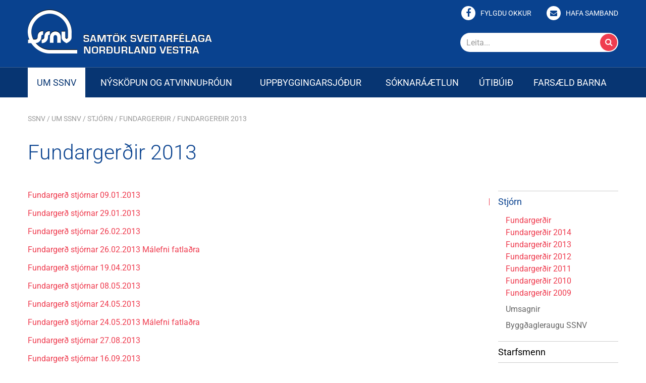

--- FILE ---
content_type: text/html; charset=UTF-8
request_url: https://www.ssnv.is/is/um-ssnv/stjorn/fundargerdir/fundargerdir-2013
body_size: 5069
content:
<!DOCTYPE html>
<!--
		Stefna ehf. - Moya Vefumsjónarkerfi
		- - - - - - - - - - - - - - - - - -
		http://www.moya.is - stefna@stefna.is

		Moya - útgáfa 1.16.2
		- - - - - - - - - - - - - - - - - -
-->
<html xmlns="http://www.w3.org/1999/xhtml" lang="is">
<head>
	<meta http-equiv="X-UA-Compatible" content="IE=edge">
	<meta name="viewport" content="width=device-width, initial-scale=1.0, maximum-scale=1.0">
	<meta charset="UTF-8">
	<meta name="author" content="SSNV" >
	<meta name="generator" content="Moya 1.16.2" >
	<meta property="og:title" content="Fundarger&eth;ir 2013">
	<meta property="og:image" content="https://www.ssnv.is/static/themes/2015/images/og.png?v=1768853639">
	<meta property="og:url" content="https://www.ssnv.is/is/um-ssnv/stjorn/fundargerdir/fundargerdir-2013">
	<meta property="og:site_name" content="Samt&ouml;k sveitarf&eacute;laga &aacute; Nor&eth;urlandi vestra">
	<meta property="og:updated_time" content="1447405474">
	<meta property="og:image:width" content="620">
	<meta property="og:image:height" content="620">
	<meta property="og:locale" content="is_IS">
	<meta property="og:type" content="article">

	<title>Fundargerðir 2013 | Samtök sveitarfélaga á Norðurlandi vestra</title>
	<link href="/static/themes/2017/theme.css?v=5dffc10c6e" rel="stylesheet" media="all" type="text/css"  />
	<link href="/is/feed" rel="alternate" type="application/rss+xml" title="RSS - Fréttir" >
	<link href="/favicon.ico" rel="icon" type="image/x-icon" >
	<link href="/favicon.ico" rel="shortcut icon" type="image/x-icon" >
	
</head>
<body class="page">
	<a id="siteTop" class="hide">&nbsp;</a>
		
	<div id="page">

		
		<div id="pageContainer">
			<div id="header">
				<div class="contentWrap">
					<div class="logo">
						<a href="/is">
							<img alt="Samtök sveitarfélaga á Norðurlandi vestra"
								 src="/static/themes/2017/images/logo.png?v=5a6cd3020d"/>
						</a>
					</div>
					
<div id="divisions" class="box">
	
        <div class="boxText">
		<ul class="menu"><li class="is selected"><a href="/is"><span>SSNV</span></a></li></ul>
	</div>
</div>					<div class="social">
	<div class="facebook ">
		<a href="https://www.facebook.com/ssnordurlandvestra" target="_blank">
			<span class="fa fa-facebook"></span>
			Fylgdu okkur		</a>
	</div>
	<div class="email ">
		<a href="/is/fyrirspurnir">
			<span class="fa fa-envelope"></span>
			Hafa samband		</a>
	</div>
</div>
					<form id="searchForm" name="searchForm" method="get" action="/is/leit">
<div id="elm_q" class="elm_text elm"><label for="q" class="noscreen optional">Leita</label>

<span class="lmnt"><input type="text" name="q" id="q" value="" placeholder="Leita..." class="text searchQ"></span></div>
<div id="elm_submit" class="elm_submit elm">
<input type="submit" id="searchSubmit" value="Leita"></div></form>				</div>
				<div id="mainmenuToggle">
					<div class="wrap">
						<span class="first"></span>
						<span class="middle"></span>
						<span class="last"></span>
					</div>
				</div>
				<div class="mainmenuContainer">
					<div id="mainmenu" role="navigation">
						<ul class="menu mmLevel1 " id="mmm-5"><li class="ele-um-ssnv si level1 selectedLevel1 children first ord-1"><a href="/is/um-ssnv"><span>Um SSNV</span></a><ul class="menu mmLevel2 " id="mmm-18"><li class="ele-stjorn si level2 selectedLevel2 children first ord-1"><a href="/is/um-ssnv/stjorn"><span>Stj&oacute;rn</span></a><ul class="menu mmLevel3 " id="mmm-29"><li class="ele-umsagnir si level3 first ord-1"><a href="/is/um-ssnv/stjorn/umsagnir"><span>Umsagnir</span></a></li><li class="ele-byggdagleraugu-ssnv si level3 last ord-2"><a href="/is/um-ssnv/stjorn/byggdagleraugu-ssnv"><span>Bygg&eth;agleraugu SSNV</span></a></li></ul></li><li class="ele-starfsfolk si level2 ord-2"><a href="/is/um-ssnv/starfsfolk"><span>Starfsmenn  </span></a></li><li class="ele-nefndir-og-rad si level2 ord-3"><a href="/is/um-ssnv/nefndir-og-rad"><span>Nefndir og r&aacute;&eth;</span></a></li><li class="ele-thing-ssnv si level2 children ord-4"><a href="/is/um-ssnv/thing-ssnv"><span>&THORN;ing SSNV</span></a><ul class="menu mmLevel3 " id="mmm-192"><li class="ele-arsthing si level3 first ord-1"><a href="/is/um-ssnv/thing-ssnv/arsthing"><span>&Aacute;rs&thorn;ing</span></a></li><li class="ele-haustthing si level3 ord-2"><a href="/is/um-ssnv/thing-ssnv/haustthing"><span>Haust&thorn;ing</span></a></li><li class="ele-samthykktir-og-thingskop si level3 ord-3"><a href="/is/um-ssnv/thing-ssnv/samthykktir-og-thingskop"><span>Sam&thorn;ykktir og &thorn;ingsk&ouml;p</span></a></li><li class="ele-auka-arsthing si level3 last ord-4"><a href="/is/um-ssnv/thing-ssnv/auka-arsthing"><span>Auka &aacute;rs&thorn;ing</span></a></li></ul></li><li class="ele-arsskyrslur si level2 ord-5"><a href="/is/um-ssnv/arsskyrslur"><span>&Aacute;rssk&yacute;rslur</span></a></li><li class="ele-framurskarandi-verkefni-a-nordurlandi-vestra si level2 ord-6"><a href="/is/um-ssnv/framurskarandi-verkefni-a-nordurlandi-vestra"><span>Fram&uacute;rskarandi verkefni &aacute; Nor&eth;urlandi vestra</span></a></li><li class="ele-skyrslur si level2 ord-7"><a href="/is/um-ssnv/skyrslur"><span>&Uacute;tgefi&eth; efni</span></a></li><li class="ele-fjarhagsaaetlanir si level2 ord-8"><a href="/is/um-ssnv/fjarhagsaaetlanir"><span>Fj&aacute;rhags&aacute;&aelig;tlanir</span></a></li><li class="ele-myndefni-af-nordurlandi-vestra si level2 ord-9"><a href="/is/um-ssnv/myndefni-af-nordurlandi-vestra"><span>Myndefni Nor&eth;urland vestra</span></a></li><li class="ele-logo-soknaraaetlunar si level2 ord-10"><a href="/is/um-ssnv/logo-soknaraaetlunar"><span>Logo</span></a></li><li class="ele-personuverndarstefna-ssnv si level2 last ord-11"><a href="/is/um-ssnv/personuverndarstefna-ssnv"><span>Pers&oacute;nuverndarstefna SSNV</span></a></li></ul></li><li class="ele-atvinnuthroun si level1 children ord-2"><a href="/is/atvinnuthroun"><span>N&yacute;sk&ouml;pun og atvinnu&thorn;r&oacute;un</span></a><ul class="menu mmLevel2 " id="mmm-20"><li class="ele-erlend-samstarfsverkefni si level2 children first ord-1"><a href="/is/atvinnuthroun/erlend-samstarfsverkefni"><span>Erlend samstarfsverkefni</span></a><ul class="menu mmLevel3 " id="mmm-262"><li class="ele-glow si level3 first ord-1"><a href="/is/atvinnuthroun/erlend-samstarfsverkefni/glow"><span>GLOW</span></a></li><li class="ele-sub si level3 ord-2"><a href="/is/atvinnuthroun/erlend-samstarfsverkefni/sub"><span>SUB</span></a></li><li class="ele-target-circular si level3 last ord-3"><a href="/is/atvinnuthroun/erlend-samstarfsverkefni/target-circular"><span>Target Circular</span></a></li></ul></li><li class="ele-styrkir si level2 ord-2"><a href="/is/atvinnuthroun/styrkir"><span>L&aacute;n og styrkir</span></a></li><li class="ele-nordanatt si level2 ord-3"><a href="/is/atvinnuthroun/nordanatt"><span>Nor&eth;an&aacute;tt</span></a></li><li class="ele-svidsmyndir-atvinnulifs-a-nordurlandi-vestra si level2 ord-4"><a href="/is/atvinnuthroun/svidsmyndir-atvinnulifs-a-nordurlandi-vestra"><span>Svi&eth;smyndir atvinnul&iacute;fs &aacute; Nor&eth;urlandi vestra</span></a></li><li class="ele-namskeid-og-radstefnur si level2 children ord-5"><a href="/is/atvinnuthroun/namskeid-og-radstefnur"><span>N&aacute;mskei&eth; og r&aacute;&eth;stefnur</span></a><ul class="menu mmLevel3 " id="mmm-209"><li class="ele-verslun-a-netinu si level3 first ord-1"><a href="/is/atvinnuthroun/namskeid-og-radstefnur/verslun-a-netinu"><span>Verslun &aacute; netinu</span></a></li><li class="ele-qr-kodar si level3 ord-2"><a href="/is/atvinnuthroun/namskeid-og-radstefnur/qr-kodar"><span>QR k&oacute;&eth;ar</span></a></li><li class="ele-ertu-med-hugmynd si level3 ord-3"><a href="/is/atvinnuthroun/namskeid-og-radstefnur/ertu-med-hugmynd"><span>Ertu me&eth; hugmynd?</span></a></li><li class="ele-hver-er-thin-saga si level3 ord-4"><a href="/is/atvinnuthroun/namskeid-og-radstefnur/hver-er-thin-saga"><span>Hver er &thorn;&iacute;n saga?</span></a></li><li class="ele-thegar-hjolin-snuast-a-ny-haustdagur-ferdathjonustunnar-a-nordurlandi-vestra si level3 last ord-5"><a href="/is/atvinnuthroun/namskeid-og-radstefnur/thegar-hjolin-snuast-a-ny-haustdagur-ferdathjonustunnar-a-nordurlandi-vestra"><span>&THORN;egar hj&oacute;lin sn&uacute;ast &aacute; n&yacute;</span></a></li></ul></li><li class="ele-ssnvarp-1 si level2 children ord-6"><a href="/is/atvinnuthroun/ssnvarp-1"><span>SSNVarp</span></a><ul class="menu mmLevel3 " id="mmm-97"><li class="ele-kynningarefni-med-canva si level3 first ord-1"><a href="/is/atvinnuthroun/ssnvarp-1/kynningarefni-med-canva"><span>Kynningarefni me&eth; Canva</span></a></li><li class="ele-skjaskot-med-jing si level3 ord-2"><a href="/is/atvinnuthroun/ssnvarp-1/skjaskot-med-jing"><span>Skj&aacute;skot me&eth; Capture</span></a></li><li class="ele-qr-kodar-leidbeiningar si level3 last ord-3"><a href="/is/atvinnuthroun/ssnvarp-1/qr-kodar-leidbeiningar"><span>QR-k&oacute;&eth;ar - lei&eth;beiningar</span></a></li></ul></li><li class="ele-jolagjafahugmyndir-fyrir-fyrirtaeki si level2 last ord-7"><a href="/is/atvinnuthroun/jolagjafahugmyndir-fyrir-fyrirtaeki"><span>J&oacute;lagjafahugmyndir</span></a></li></ul></li><li class="ele-uppbyggingarsjodur si level1 children ord-3"><a href="/is/uppbyggingarsjodur"><span>Uppbyggingarsj&oacute;&eth;ur</span></a><ul class="menu mmLevel2 " id="mmm-13"><li class="ele-verklags-og-uthlutunarreglur si level2 first ord-1"><a href="/is/uppbyggingarsjodur/verklags-og-uthlutunarreglur"><span>&Uacute;thlutunarreglur og matsbla&eth;</span></a></li><li class="ele-eydublod si level2 ord-2"><a href="/is/uppbyggingarsjodur/eydublod"><span>Ey&eth;ubl&ouml;&eth;</span></a></li><li class="ele-fagrad-og-uthlutunarnefnd si level2 children ord-3"><a href="/is/uppbyggingarsjodur/fagrad-og-uthlutunarnefnd"><span>&Uacute;thlutunarnefnd</span></a><ul class="menu mmLevel3 " id="mmm-70"><li class="ele-starfsreglur si level3 first ord-1"><a href="/is/uppbyggingarsjodur/fagrad-og-uthlutunarnefnd/starfsreglur"><span>Starfsreglur</span></a></li><li class="ele-fundargerdir-1 si level3 last ord-2"><a href="/is/uppbyggingarsjodur/fagrad-og-uthlutunarnefnd/fundargerdir-1"><span>Fundarger&eth;ir &uacute;thlutunarnefndar</span></a></li></ul></li><li class="ele-styrkhafar si level2 children ord-4"><a href="/is/uppbyggingarsjodur/styrkhafar"><span>Styrkhafar</span></a><ul class="menu mmLevel3 " id="mmm-71"><li class="ele-styrkhafar-2026 si level3 first ord-1"><a href="/is/uppbyggingarsjodur/styrkhafar/styrkhafar-2026"><span>Styrkhafar 2026</span></a></li><li class="ele-styrkhafar-2025 si level3 ord-2"><a href="/is/uppbyggingarsjodur/styrkhafar/styrkhafar-2025"><span>Styrkhafar 2025</span></a></li><li class="ele-styrkhafar-2024_ si level3 ord-3"><a href="/is/uppbyggingarsjodur/styrkhafar/styrkhafar-2024_"><span>Styrkhafar 2024</span></a></li><li class="ele-styrkhafar-2024 si level3 ord-4"><a href="/is/uppbyggingarsjodur/styrkhafar/styrkhafar-2024"><span>Styrkhafar 2023</span></a></li><li class="ele-styrkhafar-2023 si level3 ord-5"><a href="/is/uppbyggingarsjodur/styrkhafar/styrkhafar-2023"><span>Styrkhafar 2022</span></a></li><li class="ele-styrkhafar-2022 si level3 ord-6"><a href="/is/uppbyggingarsjodur/styrkhafar/styrkhafar-2022"><span>Styrkhafar 2021</span></a></li><li class="ele-styrkhafar-2021 si level3 ord-7"><a href="/is/uppbyggingarsjodur/styrkhafar/styrkhafar-2021"><span>Styrkhafar 2020</span></a></li><li class="ele-styrkhafar-2019 si level3 ord-8"><a href="/is/uppbyggingarsjodur/styrkhafar/styrkhafar-2019"><span>Styrkhafar 2019</span></a></li><li class="ele-styrkhafar-2020 si level3 ord-9"><a href="/is/uppbyggingarsjodur/styrkhafar/styrkhafar-2020"><span>Styrkhafar 2018</span></a></li><li class="ele-styrkhafar-2017 si level3 ord-10"><a href="/is/uppbyggingarsjodur/styrkhafar/styrkhafar-2017"><span>Styrkhafar 2017</span></a></li><li class="ele-styrkhafar-2016 si level3 ord-11"><a href="/is/uppbyggingarsjodur/styrkhafar/styrkhafar-2016"><span>Styrkhafar 2016</span></a></li><li class="ele-styrkhafar-2015 si level3 last ord-12"><a href="/is/uppbyggingarsjodur/styrkhafar/styrkhafar-2015"><span>Styrkhafar 2015</span></a></li></ul></li><li class="ele-leidbeiningar si level2 children last ord-5"><a href="/is/uppbyggingarsjodur/leidbeiningar"><span>Lei&eth;beiningar</span></a><ul class="menu mmLevel3 " id="mmm-214"><li class="ele-betri-umsoknir si level3 first ord-1"><a href="/is/uppbyggingarsjodur/leidbeiningar/betri-umsoknir"><span>Betri ums&oacute;knir</span></a></li><li class="ele-myndband si level3 ord-2"><a href="/is/uppbyggingarsjodur/leidbeiningar/myndband"><span>Myndband</span></a></li><li class="ele-almennar-leidbeiningar si level3 ord-3"><a href="/is/uppbyggingarsjodur/leidbeiningar/almennar-leidbeiningar"><span>Almennar lei&eth;beiningar</span></a></li><li class="ele-kostnadur-og-fjarmognun si level3 last ord-4"><a href="/is/uppbyggingarsjodur/leidbeiningar/kostnadur-og-fjarmognun"><span>Kostna&eth;ur og fj&aacute;rm&ouml;gnun</span></a></li></ul></li></ul></li><li class="ele-soknaraaetlun si level1 children ord-4"><a href="/is/soknaraaetlun"><span>S&oacute;knar&aacute;&aelig;tlun</span></a><ul class="menu mmLevel2 " id="mmm-14"><li class="ele-soknaraaetlun-nordurlands-vestra-2020-2024 si level2 first ord-1"><a href="/is/soknaraaetlun/soknaraaetlun-nordurlands-vestra-2020-2024"><span>S&oacute;knar&aacute;&aelig;tlun Nor&eth;urlands vestra 2025-2029</span></a></li><li class="ele-ahersluverkefni-1 si level2 children ord-2"><a href="/is/soknaraaetlun/ahersluverkefni-1"><span>&Aacute;hersluverkefni</span></a><ul class="menu mmLevel3 " id="mmm-156"><li class="ele-2025-2026 si level3 first ord-1"><a href="/is/soknaraaetlun/ahersluverkefni-1/2025-2026"><span>2025-2026</span></a></li><li class="ele-2024 si level3 ord-2"><a href="/is/soknaraaetlun/ahersluverkefni-1/2024"><span>2024</span></a></li><li class="ele-2022-2023 si level3 ord-3"><a href="/is/soknaraaetlun/ahersluverkefni-1/2022-2023"><span>2022-2023</span></a></li><li class="ele-2020-2021 si level3 ord-4"><a href="/is/soknaraaetlun/ahersluverkefni-1/2020-2021"><span>2020-2021</span></a></li><li class="ele-ahersluverkefni2018 si level3 ord-5"><a href="/is/soknaraaetlun/ahersluverkefni-1/ahersluverkefni2018"><span>2018-2019</span></a></li><li class="ele-ahersluverkefni2017 si level3 ord-6"><a href="/is/soknaraaetlun/ahersluverkefni-1/ahersluverkefni2017"><span>2017</span></a></li><li class="ele-ahersluverkefni2016 si level3 last ord-7"><a href="/is/soknaraaetlun/ahersluverkefni-1/ahersluverkefni2016"><span>2016</span></a></li></ul></li><li class="ele-samningur-um-soknaraaetlun si level2 ord-3"><a href="/is/soknaraaetlun/samningur-um-soknaraaetlun"><span>Samningur um s&oacute;knar&aacute;&aelig;tlun</span></a></li><li class="ele-samradsvettvangur si level2 ord-4"><a href="/is/soknaraaetlun/samradsvettvangur"><span>Samr&aacute;&eth;svettvangur</span></a></li><li class="ele-kennimerki-logo si level2 ord-5"><a href="/is/soknaraaetlun/kennimerki-logo"><span>Logo S&oacute;knar&aacute;&aelig;tlunar Nor&eth;urlands vestra</span></a></li><li class="ele-eldri-soknaraaetlanir si level2 last ord-6"><a href="/is/soknaraaetlun/eldri-soknaraaetlanir"><span>Eldri s&oacute;knar&aacute;&aelig;tlanir</span></a></li></ul></li><li class="ele-utibuid si level1 ord-5"><a href="/is/utibuid"><span>&Uacute;tib&uacute;i&eth;</span></a></li><li class="ele-farsaeld-barna-verkefnastjori-farsaeldarrads si level1 last ord-6"><a href="/is/farsaeld-barna-verkefnastjori-farsaeldarrads"><span>Fars&aelig;ld barna</span></a></li></ul>					</div>
				</div>
			</div>

			<div id="contentContainer">
				<div class="row">
					<div id="main" role="main">
						
<div id="breadcrumbs" class="box">
	
        <div class="boxText">
		<a href="/is" class="first">SSNV</a><span class="sep"> / </span><a href="/is/um-ssnv">Um SSNV</a><span class="sep"> / </span><a href="/is/um-ssnv/stjorn">Stjórn</a><span class="sep"> / </span><a href="/is/um-ssnv/stjorn/fundargerdir">Fundargerðir</a><span class="sep"> / </span><a href="/is/um-ssnv/stjorn/fundargerdir/fundargerdir-2013" class="last">Fundargerðir 2013</a>
	</div>
</div>
						<div id="notice">
							
						</div>
													<div class="box"><div class="boxTitle"><h1>Fundargerðir 2013</h1></div><div class="boxText">

<div class="entry ">
	<div class="entryContent">
		<p><a href="/static/files/Mappa/SSNV/fundergerdir_stjornar/eldri_fundargerdir/2013/stfg.09.01.2013.pdf" target="_blank">Fundargerð stjórnar 09.01.2013</a></p>
<p><a href="/static/files/Mappa/SSNV/fundergerdir_stjornar/eldri_fundargerdir/2013/stfg.29.01.2013.pdf" target="_blank">Fundargerð stjórnar 29.01.2013</a></p>
<p><a href="/static/files/Mappa/SSNV/fundergerdir_stjornar/eldri_fundargerdir/2013/stfg.26.02.2013.pdf" target="_blank">Fundargerð stjórnar 26.02.2013</a></p>
<p><a href="/static/files/Mappa/SSNV/fundergerdir_stjornar/eldri_fundargerdir/2013/stfg26022013bsmalefnifatladra.pdf" target="_blank">Fundargerð stjórnar 26.02.2013 Málefni fatlaðra</a></p>
<p><a href="/static/files/Mappa/SSNV/fundergerdir_stjornar/eldri_fundargerdir/2013/stfg.19.04.2013.pdf" target="_blank">Fundargerð stjórnar 19.04.2013</a></p>
<p><a href="/static/files/Mappa/SSNV/fundergerdir_stjornar/eldri_fundargerdir/2013/stjornarfundargerd080513.pdf" target="_blank">Fundargerð stjórnar 08.05.2013</a></p>
<p><a href="/static/files/Mappa/SSNV/fundergerdir_stjornar/eldri_fundargerdir/2013/stfg.24.05.2013.pdf" target="_blank">Fundargerð stjórnar 24.05.2013</a></p>
<p><a href="/static/files/Mappa/SSNV/fundergerdir_stjornar/eldri_fundargerdir/2013/stfg24.052013bsmalefnifatladra.pdf" target="_blank">Fundargerð stjórnar 24.05.2013 Málefni fatlaðra</a></p>
<p><a href="/static/files/Mappa/SSNV/fundergerdir_stjornar/eldri_fundargerdir/2013/stjornarfundargerd-270813.pdf" target="_blank">Fundargerð stjórnar 27.08.2013</a></p>
<p><a href="/static/files/Mappa/SSNV/fundergerdir_stjornar/eldri_fundargerdir/2013/stjornarfundargerd-160913.pdf" target="_blank">Fundargerð stjórnar 16.09.2013</a></p>
<p><a href="/static/files/Mappa/SSNV/fundergerdir_stjornar/eldri_fundargerdir/2013/stjornarfundargerd141013.pdf" target="_blank">Fundargerð stjórnar 14.10.2013</a></p>
<p><a href="/static/files/Mappa/SSNV/fundergerdir_stjornar/eldri_fundargerdir/2013/stjornarfundargerd171013.pdf" target="_blank">Fundargerð stjórnar 17.10.2013</a></p>
<p><a href="/static/files/Mappa/SSNV/fundergerdir_stjornar/eldri_fundargerdir/2013/stjornarfundargerd211013.pdf" target="_blank">Fundargerð stjórnar 21.10.2013</a></p>
<p><a href="/static/files/Mappa/SSNV/fundergerdir_stjornar/eldri_fundargerdir/2013/stjornarfundargerd061113.pdf" target="_blank">Fundargerð stjórnar 06.11.2013</a></p>
<p><a href="/static/files/Mappa/SSNV/fundergerdir_stjornar/eldri_fundargerdir/2013/stjornarfundargerd211113.pdf" target="_blank">Fundargerð stjórnar 21.11.2013</a></p>
<p><a href="/static/files/Mappa/SSNV/fundergerdir_stjornar/eldri_fundargerdir/2013/stjornarfundargerd051213.pdf" target="_blank">Fundargerð stjórnar 05.12.2013</a></p>
<p><a href="/static/files/Mappa/SSNV/fundergerdir_stjornar/eldri_fundargerdir/2013/stjornarfundargerd161213.pdf" target="_blank">Fundargerð stjórnar 16.12.2013</a></p>	</div>
</div>
</div>
</div>
						
					</div>
										<div id="sidebar" role="complementary">
						<div id="box_sitemap_1" class="box box_sitemap box_ord_1 first"><div class="boxText"><ul class="menu mmLevel2 " id="submenu-18"><li class="ele-stjorn si level2 selectedLevel2 children first ord-1"><a href="/is/um-ssnv/stjorn"><span>Stj&oacute;rn</span></a><ul class="menu mmLevel3 " id="submenu-29"><li class="ele-fundargerdir si level3 selectedLevel3 children first ord-1"><a href="/is/um-ssnv/stjorn/fundargerdir"><span>Fundarger&eth;ir</span></a><ul class="menu mmLevel4 " id="submenu-101"><li class="ele-fundargerdir-2014 si level4 first ord-1"><a href="/is/um-ssnv/stjorn/fundargerdir/fundargerdir-2014"><span>Fundarger&eth;ir 2014</span></a></li><li class="ele-fundargerdir-2013 si level4 selectedLevel4 active ord-2"><a href="/is/um-ssnv/stjorn/fundargerdir/fundargerdir-2013"><span>Fundarger&eth;ir 2013</span></a></li><li class="ele-fundargerdir-2012 si level4 ord-3"><a href="/is/um-ssnv/stjorn/fundargerdir/fundargerdir-2012"><span>Fundarger&eth;ir 2012</span></a></li><li class="ele-fundargerdir-2011 si level4 ord-4"><a href="/is/um-ssnv/stjorn/fundargerdir/fundargerdir-2011"><span>Fundarger&eth;ir 2011</span></a></li><li class="ele-fundargerdir-2010 si level4 ord-5"><a href="/is/um-ssnv/stjorn/fundargerdir/fundargerdir-2010"><span>Fundarger&eth;ir 2010</span></a></li><li class="ele-fundargerdir-2009 si level4 last ord-6"><a href="/is/um-ssnv/stjorn/fundargerdir/fundargerdir-2009"><span>Fundarger&eth;ir 2009</span></a></li></ul></li><li class="ele-umsagnir si level3 ord-2"><a href="/is/um-ssnv/stjorn/umsagnir"><span>Umsagnir</span></a></li><li class="ele-byggdagleraugu-ssnv si level3 last ord-3"><a href="/is/um-ssnv/stjorn/byggdagleraugu-ssnv"><span>Bygg&eth;agleraugu SSNV</span></a></li></ul></li><li class="ele-starfsfolk si level2 ord-2"><a href="/is/um-ssnv/starfsfolk"><span>Starfsmenn  </span></a></li><li class="ele-nefndir-og-rad si level2 ord-3"><a href="/is/um-ssnv/nefndir-og-rad"><span>Nefndir og r&aacute;&eth;</span></a></li><li class="ele-thing-ssnv si level2 children ord-4"><a href="/is/um-ssnv/thing-ssnv"><span>&THORN;ing SSNV</span></a><ul class="menu mmLevel3 hide" id="submenu-192"><li class="ele-arsthing si level3 children first ord-1"><a href="/is/um-ssnv/thing-ssnv/arsthing"><span>&Aacute;rs&thorn;ing</span></a><ul class="menu mmLevel4 hide" id="submenu-32"><li class="ele-33-arsthing-2025 si level4 first ord-1"><a href="/is/um-ssnv/thing-ssnv/arsthing/33-arsthing-2025"><span>33. &aacute;rs&thorn;ing 2025</span></a></li><li class="ele-32-arsthing-2024 si level4 ord-2"><a href="/is/um-ssnv/thing-ssnv/arsthing/32-arsthing-2024"><span>32. &aacute;rs&thorn;ing 2024</span></a></li><li class="ele-31-arsthing-2023 si level4 ord-3"><a href="/is/um-ssnv/thing-ssnv/arsthing/31-arsthing-2023"><span>31. &Aacute;rs&thorn;ing 2023</span></a></li><li class="ele-30-arsthing-2022 si level4 ord-4"><a href="/is/um-ssnv/thing-ssnv/arsthing/30-arsthing-2022"><span>30. &Aacute;rs&thorn;ing 2022</span></a></li><li class="ele-29-arsthing-2021 si level4 ord-5"><a href="/is/um-ssnv/thing-ssnv/arsthing/29-arsthing-2021"><span>29. &aacute;rs&thorn;ing 2021</span></a></li><li class="ele-28-arsthing-2020 si level4 ord-6"><a href="/is/um-ssnv/thing-ssnv/arsthing/28-arsthing-2020"><span>28. &aacute;rs&thorn;ing og 4. haust&thorn;ing - 2020</span></a></li><li class="ele-27-arsthing-ssnv si level4 ord-7"><a href="/is/um-ssnv/thing-ssnv/arsthing/27-arsthing-ssnv"><span>27. &aacute;rs&thorn;ing - 2019</span></a></li><li class="ele-auka-arsthing-2018 si level4 ord-8"><a href="/is/um-ssnv/thing-ssnv/arsthing/auka-arsthing-2018"><span>Auka &aacute;rs&thorn;ing 2018</span></a></li><li class="ele-26-arsthing si level4 ord-9"><a href="/is/um-ssnv/thing-ssnv/arsthing/26-arsthing"><span>26. &aacute;rs&thorn;ing - 2018</span></a></li><li class="ele-25arsthing-2016 si level4 ord-10"><a href="/is/um-ssnv/thing-ssnv/arsthing/25arsthing-2016"><span>25. &aacute;rs&thorn;ing - 2017</span></a></li><li class="ele-24arsthing-2016 si level4 ord-11"><a href="/is/um-ssnv/thing-ssnv/arsthing/24arsthing-2016"><span>24. &aacute;rs&thorn;ing - 2016</span></a></li><li class="ele-23arsthing-2015 si level4 ord-12"><a href="/is/um-ssnv/thing-ssnv/arsthing/23arsthing-2015"><span>23. &aacute;rs&thorn;ing - 2015</span></a></li><li class="ele-22arsthing-2014 si level4 ord-13"><a href="/is/um-ssnv/thing-ssnv/arsthing/22arsthing-2014"><span>22. &aacute;rs&thorn;ing - 2014</span></a></li><li class="ele-21arsthing-2013 si level4 ord-14"><a href="/is/um-ssnv/thing-ssnv/arsthing/21arsthing-2013"><span>21. &aacute;rs&thorn;ing - 2013</span></a></li><li class="ele-20arsthing-2012 si level4 ord-15"><a href="/is/um-ssnv/thing-ssnv/arsthing/20arsthing-2012"><span>20. &aacute;rs&thorn;ing - 2012</span></a></li><li class="ele-19arsthing-2011 si level4 ord-16"><a href="/is/um-ssnv/thing-ssnv/arsthing/19arsthing-2011"><span>19. &aacute;rs&thorn;ing - 2011</span></a></li><li class="ele-18arsthing-2010 si level4 last ord-17"><a href="/is/um-ssnv/thing-ssnv/arsthing/18arsthing-2010"><span>18. &aacute;rs&thorn;ing - 2010</span></a></li></ul></li><li class="ele-haustthing si level3 children ord-2"><a href="/is/um-ssnv/thing-ssnv/haustthing"><span>Haust&thorn;ing</span></a><ul class="menu mmLevel4 hide" id="submenu-148"><li class="ele-9-haustthing-2025 si level4 first ord-1"><a href="/is/um-ssnv/thing-ssnv/haustthing/9-haustthing-2025"><span>9. haust&thorn;ing 2025</span></a></li><li class="ele-8-haustthing-2024 si level4 ord-2"><a href="/is/um-ssnv/thing-ssnv/haustthing/8-haustthing-2024"><span>8. haust&thorn;ing 2024</span></a></li><li class="ele-7-haustthing-2023 si level4 ord-3"><a href="/is/um-ssnv/thing-ssnv/haustthing/7-haustthing-2023"><span>7. Haust&thorn;ing 2023</span></a></li><li class="ele-6-haustthing-2022 si level4 ord-4"><a href="/is/um-ssnv/thing-ssnv/haustthing/6-haustthing-2022"><span>6. Haust&thorn;ing 2022</span></a></li><li class="ele-5-haustthing si level4 ord-5"><a href="/is/um-ssnv/thing-ssnv/haustthing/5-haustthing"><span>5. haust&thorn;ing - 2021</span></a></li><li class="ele-4-haustthing-2020 si level4 ord-6"><a href="/is/um-ssnv/thing-ssnv/haustthing/4-haustthing-2020"><span>4. Haust&thorn;ing - 2020</span></a></li><li class="ele-3-hauststhing-2019 si level4 ord-7"><a href="/is/um-ssnv/thing-ssnv/haustthing/3-hauststhing-2019"><span>3. Hausts&thorn;ing - 2019</span></a></li><li class="ele-2-haustthing-2018 si level4 ord-8"><a href="/is/um-ssnv/thing-ssnv/haustthing/2-haustthing-2018"><span>2. Haust&thorn;ing - 2018</span></a></li><li class="ele-1haustthing-2017 si level4 last ord-9"><a href="/is/um-ssnv/thing-ssnv/haustthing/1haustthing-2017"><span>1. Haust&thorn;ing - 2017</span></a></li></ul></li><li class="ele-samthykktir-og-thingskop si level3 ord-3"><a href="/is/um-ssnv/thing-ssnv/samthykktir-og-thingskop"><span>Sam&thorn;ykktir og &thorn;ingsk&ouml;p</span></a></li><li class="ele-auka-arsthing si level3 children last ord-4"><a href="/is/um-ssnv/thing-ssnv/auka-arsthing"><span>Auka &aacute;rs&thorn;ing</span></a><ul class="menu mmLevel4 hide" id="submenu-250"><li class="ele-auka-arsthing-2025 si level4 first ord-1"><a href="/is/um-ssnv/thing-ssnv/auka-arsthing/auka-arsthing-2025"><span>Auka &aacute;rs&thorn;ing 2025</span></a></li><li class="ele-auka-arsthing-2022 si level4 last ord-2"><a href="/is/um-ssnv/thing-ssnv/auka-arsthing/auka-arsthing-2022"><span>Auka &aacute;rs&thorn;ing 2022</span></a></li></ul></li></ul></li><li class="ele-arsskyrslur si level2 ord-5"><a href="/is/um-ssnv/arsskyrslur"><span>&Aacute;rssk&yacute;rslur</span></a></li><li class="ele-framurskarandi-verkefni-a-nordurlandi-vestra si level2 ord-6"><a href="/is/um-ssnv/framurskarandi-verkefni-a-nordurlandi-vestra"><span>Fram&uacute;rskarandi verkefni &aacute; Nor&eth;urlandi vestra</span></a></li><li class="ele-skyrslur si level2 ord-7"><a href="/is/um-ssnv/skyrslur"><span>&Uacute;tgefi&eth; efni</span></a></li><li class="ele-fjarhagsaaetlanir si level2 ord-8"><a href="/is/um-ssnv/fjarhagsaaetlanir"><span>Fj&aacute;rhags&aacute;&aelig;tlanir</span></a></li><li class="ele-myndefni-af-nordurlandi-vestra si level2 ord-9"><a href="/is/um-ssnv/myndefni-af-nordurlandi-vestra"><span>Myndefni Nor&eth;urland vestra</span></a></li><li class="ele-logo-soknaraaetlunar si level2 ord-10"><a href="/is/um-ssnv/logo-soknaraaetlunar"><span>Logo</span></a></li><li class="ele-personuverndarstefna-ssnv si level2 last ord-11"><a href="/is/um-ssnv/personuverndarstefna-ssnv"><span>Pers&oacute;nuverndarstefna SSNV</span></a></li></ul></div>
</div>
					</div>
									</div>
			</div>

			
			<div id="footer"></div>

		</div>
	</div>
	<div id="footerInfo">
		<div id="footerContent">
			<h5>Samtök sveitarfélaga á Norðurlandi vestra</h5>
<p>Höfðabraut 6, 530 Hvammstanga</p>
<p>Kt. 541292-2419</p>
<p>S. 419 4550 </p>
<p><a href="mailto:ssnv@ssnv.is">ssnv@ssnv.is</a></p>			<div class="social">
	<div class="facebook">
		<a href="https://www.facebook.com/ssnordurlandvestra" target="_blank">
			<span class="fa fa-facebook"></span>
			Fylgdu okkur á Facebook		</a>
	</div>
</div>
		</div>
	</div>

	<script src="//ajax.googleapis.com/ajax/libs/jquery/1.11.1/jquery.min.js"></script>
	<script src="//ajax.googleapis.com/ajax/libs/jqueryui/1.11.2/jquery-ui.min.js"></script>
		<script type="text/javascript" src="/_moya/javascripts/dist/bundle.min.js?v=1768853639"></script>	<script src="/static/themes/2017/js/moya.min.js?v=b50057d969"></script>
	<script src="/static/themes/2017/js/site.min.js?v=5c1d3765a1"></script>
		
<script type="text/javascript">
<!--//--><![CDATA[//><!--
moya.division = 'is';
moya.lang = 'is';
moya.fancybox.init();
$(function() { $("a.fancybox").fancybox({ helpers:{ title:{ type:"inside" },media:true },openEffect:"elastic",closeEffect:"elastic" }); });
$(function() { $("a.slideshow").fancybox({ helpers:{ title:{ type:"inside" },buttons:true,media:true },openEffect:"elastic",closeEffect:"elastic",playSpeed:4000,prevEffect:"none",nextEffect:"none",closeBtn:false }); });
$(function() { $("img.responsive").responsiveImg(); });

//--><!]]>
</script>

</body>
</html>


--- FILE ---
content_type: application/javascript
request_url: https://www.ssnv.is/static/themes/2017/js/site.min.js?v=5c1d3765a1
body_size: 32388
content:
var site=site||{};site.window={scrollPosition:0},site.device={isTouch:function(){try{return document.createEvent("TouchEvent"),!0}catch(t){return!1}}},site.layout={rowWrap:function(t,e,n){null==e&&(e=t),null==n&&(n=""),$(t).nextUntil(e).andSelf().add(e).wrapAll("<div class='row "+n+"'></div>")}},site.owl={init:function(t,e){var n=$(t);n.length>0&&n.children().length>1&&(n.addClass("owl-carousel"),n.owlCarousel(e))}},site.nav={init:function(){$("li.children > a","#mainmenu ").prepend('<a class="expand" href="#"></a>'),site.nav.bind()},bind:function(){$("#mainmenuToggle").click((function(t){var e=$("body").hasClass("mainmenu-open");e||(site.window.scrollPosition=$(window).scrollTop()),site.nav.mobileToggle(t,e,site.window.scrollPosition),t.preventDefault()})),$(".expand","#mainmenu").bind("click",(function(t){t.preventDefault();var e=$(this).parent("a").parent("li");e.hasClass("level1")?e.toggleClass("selectedLevel1"):e.hasClass("level2")&&e.toggleClass("selectedLevel2")}))},mobileToggle:function(t,e,n){$("body").toggleClass("mainmenu-open"),$(this).toggleClass("open"),e?($(window).scrollTop(n),$("i","#mainmenuToggle").removeClass("fa-close").addClass("fa-bars")):($(window).scrollTop(0),$("i","#mainmenuToggle").removeClass("fa-bars").addClass("fa-close"))},appendLanguage:function(){var t=$(".menu","#divisions"),e=$("ul.mmLevel1","#mMenu"),n=$('<li class="ele-language si level1"></li>');t.find("li").each((function(){var t=$(this).clone();n.append(t.find("a"))})),e.append(n)}},site.formbuilder={init:function(){if(!$("body").hasClass("formbuilder"))return!1;$("#moya_form_fyrirspurnir").length>0&&$("#elm_controls").appendTo("#fieldset_pagebreak")}},$((function(){site.nav.init(),site.formbuilder.init(),site.owl.init("#hero ul",{loop:!0,mouseDrag:!1,autoplay:!0,autoplayTimeout:8e3,animateOut:"fadeOut",animateIn:"fadeIn",nav:!0,navText:["",""],items:1}),site.owl.init("#owl-hero",{loop:!0,autoplay:!0,autoplayTimeout:8e3,animateOut:"fadeOut",animateIn:"fadeIn",nav:!0,navText:["",""],items:1}),$("body.frontpage .news-nav a").click((function(t){t.preventDefault();var e=$(this);!1===e.hasClass("active")&&($("body.frontpage .news-nav a").removeClass("active"),e.addClass("active"),$("body.frontpage .news-cat").addClass("hide"),$("body.frontpage .news-cat-"+e.data("cat")).removeClass("hide"))})),$("table","#center").wrap('<div class="responsiveTable"></div>'),$(".login").bind("click",(function(t){t.preventDefault(),window.location="/moya"}))}));var nanvdb=window.nanvdb||{};nanvdb.map={form:null,markers:[],useSpiderfier:!0,oms:null,init:function(){moya.map.osmMap&&(nanvdb.map.useSpiderfier&&nanvdb.map.initSpiderfier(),nanvdb.map.fetchMarkers(),this.form=$("#nanvdbSearch"),this.bindEvents())},initSpiderfier:function(){nanvdb.map.oms=new OverlappingMarkerSpiderfier(moya.map.osmMap,{markersWontMove:!0,markersWontHide:!0,keepSpiderfied:!0}),nanvdb.map.oms.addListener("format",(function(t,e){var n=e===OverlappingMarkerSpiderfier.markerStatus.SPIDERFIED?"map_pin.png":e===OverlappingMarkerSpiderfier.markerStatus.SPIDERFIABLE?"map_pin_plus.png":e===OverlappingMarkerSpiderfier.markerStatus.UNSPIDERFIABLE?"map_pin.png":null;n&&t.setIcon({url:"/static/themes/2020/images/"+n,scaledSize:new osmMap.maps.Size(17,26)})}))},bindEvents:function(){this.form.find("select").on("change",nanvdb.map.submitForm),this.form.find("input").on("change",nanvdb.map.submitForm),this.form.find('input[type="checkbox"]').on("change",(function(t){$(t.target).is(":checked")?$(t.target).parent("label").addClass("active"):$(t.target).parent("label").removeClass("active")})),this.form.find("#category").on("change",(function(){$("#nanvdbSearch").find(".elm","#fieldset-activitiesDG").removeClass("show"),$("#nanvdbSearch").find("input:checkbox","#fieldset-activitiesDG").prop("checked",!1),$("#nanvdbSearch").find("label","#fieldset-activitiesDG").removeClass("active");var t=$(this),e=$("#nanvdbSearch").find('input[rel="'+t.val()+'"]').parents(".elm");e.length?$("#elm_category").addClass("active"):$("#elm_category").removeClass("active"),e.addClass("show")})),this.form.on("submit",(function(t){t.preventDefault(),nanvdb.map.submitForm()}))},resetAllMarkers:function(){for(i=0;i<nanvdb.map.markers.length;i++){nanvdb.map.markers[i].setVisible(!0)}},submitForm:function(){var t=$(this.form).find("#category").val(),e=$(this.form).find("#city").val(),n=$(this.form).find("#query").val(),s=$(this.form).find("input:checkbox:checked","#fieldset-activitiesDG"),a=[];$.each(s,(function(t,e){a.push($(e).val())}));var r=[];for(i=0;i<nanvdb.map.markers.length;i++){var o=!0,l=nanvdb.map.markers[i];t&&t.length>1&&l.properties.category!==t&&(o=!1),e&&e.length>1&&l.properties.city!==e&&(o=!1),n&&n.length>0&&-1===l.title.indexOf(n)&&(o=!1),a.length&&-1===$.inArray(l.properties.activity,a)&&(o=!1),l.setVisible(o),o&&r.push(l)}nanvdb.map.useSpiderfier&&nanvdb.map.oms.map.setZoom(nanvdb.map.oms.zoom)},fetchMarkers:function(){$.ajax({method:"get",url:"https://www.ssne.is/_/moya/nanvdb/ajax/markers",data:$(this.form).serializeArray()}).done((function(t){if(t){var e=new L.Popup;$.each(t,(function(t,n){var i=L.latLng(n.position.lat,n.position.lng),s=new L.marker(i),a='<div class="marker__info"><div class="info__title">'+n.title+"</div>";n.activity&&(a+='<div class="details"><span class="details__label">Tegund:</span><span class="details__value">'+n.activity+"</span></div>"),n.location.address&&(a+='<div class="details"><span class="details__label">Heimilisfang:</span><span class="details__value">'+n.location.address+", "+n.location.zip+" "+n.location.city+"</span></div>"),n.contact.phone&&(a+='<div class="details"><span class="details__label">Símanúmer:</span><span class="details__value">'+n.contact.phone+"</span></div>"),n.contact.name&&(a+='<div class="details"><span class="details__label">Tengiliður:</span><span class="details__value">'+n.contact.name+"</span></div>"),n.contact.email&&(a+='<div class="details"><span class="details__label">Netfang:</span><span class="details__value"><a href="mailto:'+n.contact.email+'">'+n.contact.email+"</a></span></div>"),n.contact.website&&(a+='<div class="details"><span class="details__label">Heimasíða:</span><span class="details__value"><a href="'+n.website+'" target="_blank">'+n.website+"</a></span></div>"),a+="</div>",s.desc=a,nanvdb.map.oms.addListener("click",(function(t){e.setContent(t.desc),e.setLatLng(t.getLatLng()),moya.map.osmMap.openPopup(e)})),moya.map.osmMap.addLayer(s),nanvdb.map.useSpiderfier&&nanvdb.map.oms.addMarker(s),nanvdb.map.markers.push(s)}))}})).error((function(){alert("error")}))}},nanvdb.search={form:null,render:null,init:function(){this.form=$("#nanvdbSearch"),this.render=this.form.find("#render").val(),this.bindEvents()},bindEvents:function(){this.form.find("select").on("change",nanvdb.search.submitForm),this.form.find("input").on("change",nanvdb.search.submitForm),this.form.find('input[type="checkbox"]').on("change",(function(t){$(t.target).is(":checked")?$(t.target).parent("label").addClass("active"):$(t.target).parent("label").removeClass("active")})),this.form.find("#category").on("change",(function(){$("#nanvdbSearch").find(".elm","#fieldset-activitiesDG").removeClass("show"),$("#nanvdbSearch").find("input:checkbox","#fieldset-activitiesDG").prop("checked",!1),$("#nanvdbSearch").find("label","#fieldset-activitiesDG").removeClass("active");var t=$(this),e=$("#nanvdbSearch").find('input[rel="'+t.val()+'"]').parents(".elm");e.length?$("#elm_category").addClass("active"):$("#elm_category").removeClass("active"),e.addClass("show")})),$("#nanvdbSearch").find("input:checkbox","#fieldset-activitiesDG").prop("checked",!1),this.form.on("submit",(function(t){t.preventDefault(),nanvdb.search.submitForm()}))},submitForm:function(){$.ajax({method:"get",url:"https://www.ssne.is/_/moya/nanvdb/ajax/search",data:$(this.form).serializeArray()}).done((function(t){if(t){for(var e="",n=0,i=t.length;n<i;n++)e+=nanvdb.search.renderCard(t[n]);$("#nanvdbResults").html(e)}})).error((function(){alert("error")}))},renderCard:function(t){return'<div class="card"><div class="card__title">'+t.title+'</div><div class="card__details"><div class="details"><span class="details__label">Tegund:</span><span class="details__value">'+t.activity+'</span></div><div class="details"><span class="details__label">Heimilisfang:</span><span class="details__value">'+t.address+", "+t.zip+" "+t.city+'</span></div><div class="details"><span class="details__label">Símanúmer:</span><span class="details__value">'+t.contactPhone+'</span></div><div class="details"><span class="details__label">Tengiliður:</span><span class="details__value">'+t.contactName+'</span></div><div class="details"><span class="details__label">Netfang:</span><span class="details__value"><a href="mailto:'+t.contactEmail+'">'+t.contactEmail+'</a></span></div><div class="details"><span class="details__label">Heimasíða:</span><span class="details__value"><a href="'+t.website+'" target="_blank">'+t.website+"</a></span></div></div></div>"}},nanvdb.admin={init:function(){this.initAutocomplete()},initAutocomplete:function(){$("input#category","#nanvdb").autocomplete({source:"/_/moya/nanvdb/ajax/autocompleteCategory"}),$("input#activity","#nanvdb").autocomplete({source:"/_/moya/nanvdb/ajax/autocompleteActivity"})}},Calendar=window.Calendar||{},Calendar.admin=Calendar.admin||{},Calendar.admin.init=function(t,e){Calendar.admin.form=$(t),Calendar.admin.lang=Calendar.admin.lang||{},e=e||{},Calendar.admin.lang=$.extend(e,Calendar.admin.lang),$("#start_date").bind("change",(function(){var t=$("#start_date"),e=$("#finish_date"),n=t.val().split("."),i=n[2]+n[1]+n[0],s=e.val().split("."),a=s[2]+s[1]+s[0];(""==e.val()||a<i)&&$("#finish_date").val(t.val()),$("#finish_date").datepicker("option","minDate",new Date(n[2],n[1]-1,n[0]))})),$("#start_time, #finish_time").bind("keyup",(function(){Calendar.admin.validateTime($(this))})),$("#repeatType").bind("change",(function(){$(".hideable").addClass("hide"),$("."+$(this).val()).removeClass("hide")})).trigger("change"),$("#month_type-element .radio").bind("change",(function(){var t=new String($("#start_date").val()).split("."),e=new Date(t[2],t[1]-1,t[0]);if("day"==$(this).val()){n=(n=Calendar.admin.lang.calendarRepeatMonthDayNotice).replace("%day%",e.getDate())}else{var n,i=[Calendar.admin.lang.calendarSundayLCTH,Calendar.admin.lang.calendarMondayLCTH,Calendar.admin.lang.calendarTuesdayLCTH,Calendar.admin.lang.calendarWednesdayLCTH,Calendar.admin.lang.calendarThursdayLCTH,Calendar.admin.lang.calendarFridayLCTH,Calendar.admin.lang.calendarSaturdayLCTH];n=(n=(n=Calendar.admin.lang.calendarRepeatMonthWeekdayNotice).replace("%week%",Math.ceil(e.getDate()/7))).replace("%weekday%",i[e.getDay()])}$("#month_type-after").length<1&&$("#month_type-element").after('<div id="month_type-after"></div>'),$("#month_type-after").html(n)})),$("#month_type-element .radio:checked").trigger("change"),Calendar.admin.form.find("input.submit").bind("click",(function(t){var e=$("#repeatDialog",Calendar.admin.form);e.length>0&&(t.preventDefault(),e.dialog({width:420,modal:!0,buttons:[{text:Calendar.admin.lang.calendarRepeatSaveSingle,click:function(){$("#saveType",Calendar.admin.form).val("single"),Calendar.admin.form.submit()}},{text:Calendar.admin.lang.calendarRepeatSaveTrailing,click:function(){$("#saveType",Calendar.admin.form).val("trailing"),Calendar.admin.form.submit()}}]}))}))},Calendar.admin.validateTime=function(t){var e=t.val();t.css("background","transparent"),null===e.match(/^([0-1][0-9]:[0-5][0-9])|(2[0-3]:[0-5][0-9])$/)&&t.css("background","#fff0f0")},Calendar.admin.upload={init:function(t,e){$("ul#images").sortable({opacity:.8,update:function(n,i){var s=$(this);s.sortable("disable").addClass("disabled"),$.post(t.sort,$(this).sortable("serialize"),(function(t){!0!==t.success&&(moya.message.add(e.galleryErrorOnSave),s.sortable("cancel")),s.removeClass("disabled"),s.sortable("enable")}))}}),$("#ffile").uploadify({uploader:"/_moya/js/jquery/uploadify/uploadify.swf",script:t.script,cancelImg:"/_moya/js/jquery/uploadify/cancel.png",auto:!0,multi:!0,folder:"/tmp",fileDesc:e.galleryImageUploadFileDescription,fileExt:"*.jpg;*.jpeg;*.gif;*.png;*.JPG;*.JPEG;*.GIF;*.PNG",buttonText:e.pilotImageAdd,queueID:"ffileQueue",onError:function(){$("#notice").html('<div class="message"><div class="error">'+e.galleryErrorOnSave+"</div></div>")},onComplete:function(t,n,i,s){var a=$("#notice");switch(s){case"noAlbum":a.html('<div class="message"><div class="error">'+e.galleryErrorNoAlbumName+"</div></div>");break;case"noSave":a.html('<div class="message"><div class="error">'+e.galleryErrorOnSave+"</div></div>")}},onAllComplete:function(){window.location.reload()}})}},Calendar=window.Calendar||{},Calendar.init=function(t,e){var n=$(t),i=$(".calendarContent",n);$(".calendarCategories a",n).click((function(t){t.preventDefault();var e=$(this),i=e.parents("li"),s=i.find("a");if(e.hasClass("all"))$(".calendarCategories li:not(.all)").removeClass("active"),$(".calendarCategories li:not(.all) a").css("background",""),i.addClass("active");else{var a=$(".calendarCategories a.all").parents("li");i.hasClass("active")?(i.removeClass("active"),s.css("background-color",""),0===$(".calendarCategories .active").length&&a.addClass("active")):(a.removeClass("active"),i.addClass("active"),s.css("background-color",s.data("color")))}Calendar.runFilter(n)})),$(".calendarHeader .prevMonth",n).click((function(t){t.preventDefault(),i.fullCalendar("prev")})),$(".calendarHeader .nextMonth",n).click((function(t){t.preventDefault(),i.fullCalendar("next")}));var s=0;i.fullCalendar({year:e.year,month:e.month,monthNames:e.monthNames,monthNamesShort:e.monthNamesShort,dayNames:e.dayNames,dayNamesShort:e.dayNamesShort,buttonText:e.buttonText,views:e.views?e.views:null,timeFormat:"HH:mm { - HH:mm}",events:{url:e.source,cache:!0},eventClick:function(t,n,i){if(e.eventOpensInDialog&&t.url){var s=t.url.split("/");if(s.length>1){var a="/_/"+s[1]+"/calendar/event/view/"+s[s.length-1];$(".calendarEventDialog").load(a).dialog({width:"80%",title:t.title,resize:"auto",draggable:!1})}return!1}},defaultView:e.defaultView,header:e.header,viewDisplay:function(t){t.start.getMonth(),t.start.getFullYear();if($(".calendarHeader .monthName",n).html(t.title),history&&history.pushState){var e=null;if(s++>0)e=(e=window.location.href.replace(/\?.*/,""))+"?start="+t.start.getTime()/1e3+"&end="+t.end.getTime()/1e3;history.pushState(null,null,e)}},eventAfterAllRender:function(t){Calendar.runFilter()},loading:function(t,i){var s=i.start.getTime()/1e3,a=i.end.getTime()/1e3;$(".calendarEventList",n).load(e.sourceBoxes+"?start="+s+"&end="+a),$(i.element).parents(".fc-content").toggleClass("loading",t)},viewRender:function(t,e){var n=e.parents(".fc-content");0===n.find(".loadingIndicator").length&&n.append('<div class="loadingIndicator"><img src="/static/local/calendar/img/spinner.png" /></div>')}})},Calendar.runFilter=function(t){$(".calendarCategories").length>0&&(0!==$(".calendarCategories .active a.all",t).length?$(".fc-event, .calendarEventList li",t).show():($(".fc-event, .calendarEventList li",t).hide(),$(".calendarCategories li.active",t).each((function(){var e=$(this);$(".fc-event."+e.find("a").attr("class")+", .calendarEventList ."+e.find("a").attr("class"),t).show()}))))},
/*!
 * FullCalendar v1.6.4
 * Docs & License: http://arshaw.com/fullcalendar/
 * (c) 2013 Adam Shaw
 */
function(t,e){function n(e){t.extend(!0,ut,e)}function i(n,i,c){function d(){i.theme?"ui":"fc",n.addClass("fc"),i.isRTL?n.addClass("fc-rtl"):n.addClass("fc-ltr"),i.theme&&n.addClass("ui-widget"),P=t("<div class='fc-content' style='position:relative'/>").prependTo(n),O=new s(N,i),(A=O.render())&&n.prepend(A),v(i.defaultView),i.handleWindowResize&&t(window).resize($),p()||h()}function h(){setTimeout((function(){!W.start&&p()&&y()}),0)}function f(){return n.is(":visible")}function p(){return t("body").is(":visible")}function v(t){W&&t==W.name||m(t)}function m(e){Z++,W&&(L("viewDestroy",W,W,W.element),z(),W.triggerEventDestroy(),H(),W.element.remove(),O.deactivateButton(W.name)),O.activateButton(e),W=new gt[e](t("<div class='fc-view fc-view-"+e+"' style='position:relative'/>").appendTo(P),N),y(),F(),Z--}function y(t){(!W.start||t||W.start>Q||Q>=W.end)&&f()&&b(t)}function b(t){Z++,W.start&&(L("viewDestroy",W,W,W.element),z(),E()),H(),W.render(Q,t||0),x(),F(),(W.afterRender||R)(),O.updateTitle(W.title),function(){var t=new Date;t>=W.start&&W.end>t?O.disableButton("today"):O.enableButton("today")}(),L("viewRender",W,W,W.element),W.trigger("viewDisplay",V),Z--,!i.lazyFetching||q(W.visStart,W.visEnd)?k():T()}function C(){f()&&(z(),E(),D(),x(),T())}function D(){I=i.contentHeight?i.contentHeight:i.height?i.height-(A?A.height():0)-S(P):Math.round(P.width()/Math.max(i.aspectRatio,.5))}function x(){I===e&&D(),Z++,W.setHeight(I),W.setWidth(P.width()),Z--,j=n.outerWidth()}function $(){if(!Z)if(W.start){var t=++G;setTimeout((function(){t==G&&!Z&&f()&&j!=(j=n.outerWidth())&&(Z++,C(),W.trigger("windowResize",V),Z--)}),200)}else h()}function M(t){E(),T(t)}function T(t){f()&&(W.setEventData(U),W.renderEvents(U,t),W.trigger("eventAfterAllRender"))}function E(){W.triggerEventDestroy(),W.clearEvents(),W.clearEventData()}function k(){Y(W.visStart,W.visEnd)}function z(){W&&W.unselect()}function H(){P.css({width:"100%",height:P.height(),overflow:"hidden"})}function F(){P.css({width:"",height:"",overflow:""})}function L(t,n){return i[t]?i[t].apply(n||V,Array.prototype.slice.call(arguments,2)):e}var N=this;N.options=i,N.render=function(t){P?f()&&(D(),b(t)):d()},N.destroy=function(){W&&(L("viewDestroy",W,W,W.element),W.triggerEventDestroy()),t(window).unbind("resize",$),O.destroy(),P.remove(),n.removeClass("fc fc-rtl ui-widget")},N.refetchEvents=function(){E(),k()},N.reportEvents=function(t){U=t,T()},N.reportEventChange=function(t){M(t)},N.rerenderEvents=M,N.changeView=v,N.select=function(t,n,i){W.select(t,n,i===e||i)},N.unselect=z,N.prev=function(){y(-1)},N.next=function(){y(1)},N.prevYear=function(){r(Q,-1),y()},N.nextYear=function(){r(Q,1),y()},N.today=function(){Q=new Date,y()},N.gotoDate=function(t,e,n){t instanceof Date?Q=u(t):g(Q,t,e,n),y()},N.incrementDate=function(t,n,i){t!==e&&r(Q,t),n!==e&&o(Q,n),i!==e&&l(Q,i),y()},N.formatDate=function(t,e){return w(t,e,i)},N.formatDates=function(t,e,n){return _(t,e,n,i)},N.getDate=function(){return u(Q)},N.getView=function(){return W},N.option=function(t,n){return n===e?i[t]:(("height"==t||"contentHeight"==t||"aspectRatio"==t)&&(i[t]=n,C()),e)},N.trigger=L,a.call(N,i,c);var O,A,P,W,j,I,B,q=N.isFetchNeeded,Y=N.fetchEvents,V=n[0],G=0,Z=0,Q=new Date,U=[];g(Q,i.year,i.month,i.date),i.droppable&&t(document).bind("dragstart",(function(e,n){var s=e.target,a=t(s);if(!a.parents(".fc").length){var r=i.dropAccept;(t.isFunction(r)?r.call(s,a):a.is(r))&&(B=s,W.dragStart(B,e,n))}})).bind("dragstop",(function(t,e){B&&(W.dragStop(B,t,e),B=null)}))}function s(n,i){function s(e){var s=t("<td class='fc-header-"+e+"'/>"),a=i.header[e];return a&&t.each(a.split(" "),(function(e){var a;e>0&&s.append("<span class='fc-header-space'/>"),t.each(this.split(","),(function(e,o){var l;if("title"==o)s.append("<span class='fc-header-title'><h2>&nbsp;</h2></span>"),a&&a.addClass(r+"-corner-right"),a=null;else if(n[o]?l=n[o]:gt[o]&&(l=function(){h.removeClass(r+"-state-hover"),n.changeView(o)}),l){var c=i.theme?O(i.buttonIcons,o):null,d=O(i.buttonText,o),h=t("<span class='fc-button fc-button-"+o+" "+r+"-state-default'>"+(c?"<span class='fc-icon-wrap'><span class='ui-icon ui-icon-"+c+"'/></span>":d)+"</span>").click((function(){h.hasClass(r+"-state-disabled")||l()})).mousedown((function(){h.not("."+r+"-state-active").not("."+r+"-state-disabled").addClass(r+"-state-down")})).mouseup((function(){h.removeClass(r+"-state-down")})).hover((function(){h.not("."+r+"-state-active").not("."+r+"-state-disabled").addClass(r+"-state-hover")}),(function(){h.removeClass(r+"-state-hover").removeClass(r+"-state-down")})).appendTo(s);P(h),a||h.addClass(r+"-corner-left"),a=h}})),a&&a.addClass(r+"-corner-right")})),s}var a=this;a.render=function(){return r=i.theme?"ui":"fc",i.header?o=t("<table class='fc-header' style='width:100%'/>").append(t("<tr/>").append(s("left")).append(s("center")).append(s("right"))):e},a.destroy=function(){o.remove()},a.updateTitle=function(t){o.find("h2").html(t)},a.activateButton=function(t){o.find("span.fc-button-"+t).addClass(r+"-state-active")},a.deactivateButton=function(t){o.find("span.fc-button-"+t).removeClass(r+"-state-active")},a.disableButton=function(t){o.find("span.fc-button-"+t).addClass(r+"-state-disabled")},a.enableButton=function(t){o.find("span.fc-button-"+t).removeClass(r+"-state-disabled")};var r,o=t([])}function a(n,i){function s(e,i){a(e,(function(s){if(i==C){if(s){n.eventDataTransform&&(s=t.map(s,n.eventDataTransform)),e.eventDataTransform&&(s=t.map(s,e.eventDataTransform));for(var a=0;s.length>a;a++)s[a].source=e,c(s[a]);$=$.concat(s)}--D||w($)}}))}function a(i,s){var r,c,d=pt.sourceFetchers;for(r=0;d.length>r;r++){if(!0===(c=d[r](i,p,g,s)))return;if("object"==typeof c)return a(c,s),e}var h=i.events;if(h)t.isFunction(h)?(o(),h(u(p),u(g),(function(t){s(t),l()}))):t.isArray(h)?s(h):s();else if(i.url){var f,v=i.success,m=i.error,y=i.complete;f=t.isFunction(i.data)?i.data():i.data;var w=t.extend({},f||{}),_=B(i.startParam,n.startParam),b=B(i.endParam,n.endParam);_&&(w[_]=Math.round(+p/1e3)),b&&(w[b]=Math.round(+g/1e3)),o(),t.ajax(t.extend({},vt,i,{data:w,success:function(e){e=e||[];var n=I(v,this,arguments);t.isArray(n)&&(e=n),s(e)},error:function(){I(m,this,arguments),s()},complete:function(){I(y,this,arguments),l()}}))}else s()}function r(n){return t.isFunction(n)||t.isArray(n)?n={events:n}:"string"==typeof n&&(n={url:n}),"object"==typeof n?(function(t){t.className?"string"==typeof t.className&&(t.className=t.className.split(/\s+/)):t.className=[];for(var e=pt.sourceNormalizers,n=0;e.length>n;n++)e[n](t)}(n),b.push(n),n):e}function o(){x++||m("loading",null,!0,y())}function l(){--x||m("loading",null,!1,y())}function c(t){var i=t.source||{},s=B(i.ignoreTimezone,n.ignoreTimezone);t._id=t._id||(t.id===e?"_fc"+mt++:t.id+""),t.date&&(t.start||(t.start=t.date),delete t.date),t._start=u(t.start=v(t.start,s)),t.end=v(t.end,s),t.end&&t.end<=t.start&&(t.end=null),t._end=t.end?u(t.end):null,t.allDay===e&&(t.allDay=B(i.allDayDefault,n.allDayDefault)),t.className?"string"==typeof t.className&&(t.className=t.className.split(/\s+/)):t.className=[]}function d(t,e){return t&&e&&h(t)==h(e)}function h(t){return("object"==typeof t?t.events||t.url:"")||t}var f=this;f.isFetchNeeded=function(t,e){return!p||p>t||e>g},f.fetchEvents=function(t,e){p=t,g=e,$=[];var n=++C,i=b.length;D=i;for(var a=0;i>a;a++)s(b[a],n)},f.addEventSource=function(t){(t=r(t))&&(D++,s(t,C))},f.removeEventSource=function(e){b=t.grep(b,(function(t){return!d(t,e)})),$=t.grep($,(function(t){return!d(t.source,e)})),w($)},f.updateEvent=function(t){var e,n,i=$.length,s=y().defaultEventEnd,a=t.start-t._start,r=t.end?t.end-(t._end||s(t)):0;for(e=0;i>e;e++)(n=$[e])._id==t._id&&n!=t&&(n.start=new Date(+n.start+a),n.end=t.end?n.end?new Date(+n.end+r):new Date(+s(n)+r):null,n.title=t.title,n.url=t.url,n.allDay=t.allDay,n.className=t.className,n.editable=t.editable,n.color=t.color,n.backgroundColor=t.backgroundColor,n.borderColor=t.borderColor,n.textColor=t.textColor,c(n));c(t),w($)},f.renderEvent=function(t,e){c(t),t.source||(e&&(_.events.push(t),t.source=_),$.push(t)),w($)},f.removeEvents=function(e){if(e){if(!t.isFunction(e)){var n=e+"";e=function(t){return t._id==n}}$=t.grep($,e,!0);for(var i=0;b.length>i;i++)t.isArray(b[i].events)&&(b[i].events=t.grep(b[i].events,e,!0))}else{$=[];for(i=0;b.length>i;i++)t.isArray(b[i].events)&&(b[i].events=[])}w($)},f.clientEvents=function(e){return t.isFunction(e)?t.grep($,e):e?(e+="",t.grep($,(function(t){return t._id==e}))):$},f.normalizeEvent=c;for(var p,g,m=f.trigger,y=f.getView,w=f.reportEvents,_={events:[]},b=[_],C=0,D=0,x=0,$=[],M=0;i.length>M;M++)r(i[M])}function r(t,e,n){return t.setFullYear(t.getFullYear()+e),n||h(t),t}function o(t,e,n){if(+t){var i=t.getMonth()+e,s=u(t);for(s.setDate(1),s.setMonth(i),t.setMonth(i),n||h(t);t.getMonth()!=s.getMonth();)t.setDate(t.getDate()+(s>t?1:-1))}return t}function l(t,e,n){if(+t){var i=t.getDate()+e,s=u(t);s.setHours(9),s.setDate(i),t.setDate(i),n||h(t),c(t,s)}return t}function c(t,e){if(+t)for(;t.getDate()!=e.getDate();)t.setTime(+t+(e>t?1:-1)*_t)}function d(t,e){return t.setMinutes(t.getMinutes()+e),t}function h(t){return t.setHours(0),t.setMinutes(0),t.setSeconds(0),t.setMilliseconds(0),t}function u(t,e){return e?h(new Date(+t)):new Date(+t)}function f(){var t,e=0;do{t=new Date(1970,e++,1)}while(t.getHours());return t}function p(t,e){return Math.round((u(t,!0)-u(e,!0))/wt)}function g(t,n,i,s){n!==e&&n!=t.getFullYear()&&(t.setDate(1),t.setMonth(0),t.setFullYear(n)),i!==e&&i!=t.getMonth()&&(t.setDate(1),t.setMonth(i)),s!==e&&t.setDate(s)}function v(t,n){return"object"==typeof t?t:"number"==typeof t?new Date(1e3*t):"string"==typeof t?t.match(/^\d+(\.\d+)?$/)?new Date(1e3*parseFloat(t)):(n===e&&(n=!0),m(t,n)||(t?new Date(t):null)):null}function m(t,e){var n=t.match(/^([0-9]{4})(-([0-9]{2})(-([0-9]{2})([T ]([0-9]{2}):([0-9]{2})(:([0-9]{2})(\.([0-9]+))?)?(Z|(([-+])([0-9]{2})(:?([0-9]{2}))?))?)?)?)?$/);if(!n)return null;var i=new Date(n[1],0,1);if(e||!n[13]){var s=new Date(n[1],0,1,9,0);n[3]&&(i.setMonth(n[3]-1),s.setMonth(n[3]-1)),n[5]&&(i.setDate(n[5]),s.setDate(n[5])),c(i,s),n[7]&&i.setHours(n[7]),n[8]&&i.setMinutes(n[8]),n[10]&&i.setSeconds(n[10]),n[12]&&i.setMilliseconds(1e3*Number("0."+n[12])),c(i,s)}else if(i.setUTCFullYear(n[1],n[3]?n[3]-1:0,n[5]||1),i.setUTCHours(n[7]||0,n[8]||0,n[10]||0,n[12]?1e3*Number("0."+n[12]):0),n[14]){var a=60*Number(n[16])+(n[18]?Number(n[18]):0);a*="-"==n[15]?1:-1,i=new Date(+i+6e4*a)}return i}function y(t){if("number"==typeof t)return 60*t;if("object"==typeof t)return 60*t.getHours()+t.getMinutes();var e=t.match(/(\d+)(?::(\d+))?\s*(\w+)?/);if(e){var n=parseInt(e[1],10);return e[3]&&(n%=12,"p"==e[3].toLowerCase().charAt(0)&&(n+=12)),60*n+(e[2]?parseInt(e[2],10):0)}}function w(t,e,n){return _(t,null,e,n)}function _(t,e,n,i){i=i||ut;var s,a,r,o,l=t,c=e,d=n.length,h="";for(s=0;d>s;s++)if("'"==(a=n.charAt(s))){for(r=s+1;d>r;r++)if("'"==n.charAt(r)){l&&(h+=r==s+1?"'":n.substring(s+1,r),s=r);break}}else if("("==a){for(r=s+1;d>r;r++)if(")"==n.charAt(r)){var u=w(l,n.substring(s+1,r),i);parseInt(u.replace(/\D/,""),10)&&(h+=u),s=r;break}}else if("["==a){for(r=s+1;d>r;r++)if("]"==n.charAt(r)){var f=n.substring(s+1,r);(u=w(l,f,i))!=w(c,f,i)&&(h+=u),s=r;break}}else if("{"==a)l=e,c=t;else if("}"==a)l=t,c=e;else{for(r=d;r>s;r--)if(o=Ct[n.substring(s,r)]){l&&(h+=o(l,i)),s=r-1;break}r==s&&l&&(h+=a)}return h}function b(t){return t.end?function(t,e){return t=u(t),e||t.getHours()||t.getMinutes()?l(t,1):h(t)}(t.end,t.allDay):l(u(t.start),1)}function C(n,i,s){n.unbind("mouseover").mouseover((function(n){for(var a,r,o,l=n.target;l!=this;)a=l,l=l.parentNode;(r=a._fci)!==e&&(a._fci=e,o=i[r],s(o.event,o.element,o),t(n.target).trigger(n)),n.stopPropagation()}))}function D(e,n,i){for(var s,a=0;e.length>a;a++)(s=t(e[a])).width(Math.max(0,n-$(s,i)))}function x(e,n,i){for(var s,a=0;e.length>a;a++)(s=t(e[a])).height(Math.max(0,n-S(s,i)))}function $(t,e){return M(t)+E(t)+(e?T(t):0)}function M(e){return(parseFloat(t.css(e[0],"paddingLeft",!0))||0)+(parseFloat(t.css(e[0],"paddingRight",!0))||0)}function T(e){return(parseFloat(t.css(e[0],"marginLeft",!0))||0)+(parseFloat(t.css(e[0],"marginRight",!0))||0)}function E(e){return(parseFloat(t.css(e[0],"borderLeftWidth",!0))||0)+(parseFloat(t.css(e[0],"borderRightWidth",!0))||0)}function S(t,e){return k(t)+H(t)+(e?z(t):0)}function k(e){return(parseFloat(t.css(e[0],"paddingTop",!0))||0)+(parseFloat(t.css(e[0],"paddingBottom",!0))||0)}function z(e){return(parseFloat(t.css(e[0],"marginTop",!0))||0)+(parseFloat(t.css(e[0],"marginBottom",!0))||0)}function H(e){return(parseFloat(t.css(e[0],"borderTopWidth",!0))||0)+(parseFloat(t.css(e[0],"borderBottomWidth",!0))||0)}function R(){}function F(t,e){return t-e}function L(t){return Math.max.apply(Math,t)}function N(t){return(10>t?"0":"")+t}function O(t,n){if(t[n]!==e)return t[n];for(var i,s=n.split(/(?=[A-Z])/),a=s.length-1;a>=0;a--)if((i=t[s[a].toLowerCase()])!==e)return i;return t[""]}function A(t){return t.replace(/&/g,"&amp;").replace(/</g,"&lt;").replace(/>/g,"&gt;").replace(/'/g,"&#039;").replace(/"/g,"&quot;").replace(/\n/g,"<br />")}function P(t){t.attr("unselectable","on").css("MozUserSelect","none").bind("selectstart.ui",(function(){return!1}))}function W(t){t.children().removeClass("fc-first fc-last").filter(":first-child").addClass("fc-first").end().filter(":last-child").addClass("fc-last")}function j(t,e){var n=t.source||{},i=t.color,s=n.color,a=e("eventColor"),r=t.backgroundColor||i||n.backgroundColor||s||e("eventBackgroundColor")||a,o=t.borderColor||i||n.borderColor||s||e("eventBorderColor")||a,l=t.textColor||n.textColor||e("eventTextColor"),c=[];return r&&c.push("background-color:"+r),o&&c.push("border-color:"+o),l&&c.push("color:"+l),c.join(";")}function I(e,n,i){if(t.isFunction(e)&&(e=[e]),e){var s,a;for(s=0;e.length>s;s++)a=e[s].apply(n,i)||a;return a}}function B(){for(var t=0;arguments.length>t;t++)if(arguments[t]!==e)return arguments[t]}function q(e,n,i){function s(){M=t("<div class='fc-event-container' style='position:absolute;z-index:8;top:0;left:0'/>").appendTo(e)}function a(){var n=function(){var t="<table class='fc-border-separate' style='width:100%' cellspacing='0'>"+function(){var t,e,n=j+"-widget-header",i="";for(i+="<thead><tr>",B&&(i+="<th class='fc-week-number "+n+"'>"+A(q)+"</th>"),t=0;H>t;t++)e=J(0,t),i+="<th class='fc-day-header fc-"+yt[e.getDay()]+" "+n+"'>"+A(nt(e,I))+"</th>";return i+"</tr></thead>"}()+function(){var t,e,n,i=j+"-widget-content",s="";for(s+="<tbody>",t=0;z>t;t++){for(s+="<tr class='fc-week'>",B&&(n=J(t,0),s+="<td class='fc-week-number "+i+"'><div>"+A(nt(n,V))+"</div></td>"),e=0;H>e;e++)s+=r(n=J(t,e));s+="</tr>"}return s+"</tbody>"}()+"</table>";return t}();g&&g.remove(),g=t(n).appendTo(e),v=g.find("thead"),y=v.find(".fc-day-header"),w=g.find("tbody"),_=w.find("tr"),b=w.find(".fc-day"),C=_.find("td:first-child"),x=_.eq(0).find(".fc-day > div"),$=_.eq(0).find(".fc-day-content > div"),W(v.add(v.find("tr"))),W(_),_.eq(0).addClass("fc-first"),_.filter(":last").addClass("fc-last"),b.each((function(e,n){var i=J(Math.floor(e/H),e%H);Z("dayRender",p,i,t(n))})),o(b)}function r(t){var e=j+"-widget-content",n=p.start.getMonth(),i=h(new Date),s="",a=["fc-day","fc-"+yt[t.getDay()],e];return t.getMonth()!=n&&a.push("fc-other-month"),+t==+i?a.push("fc-today",j+"-state-highlight"):i>t?a.push("fc-past"):a.push("fc-future"),s+="<td class='"+a.join(" ")+"' data-date='"+nt(t,"yyyy-MM-dd")+"'><div>",R&&(s+="<div class='fc-day-number'>"+t.getDate()+"</div>"),s+"<div class='fc-day-content'><div style='position:relative'>&nbsp;</div></div></div></td>"}function o(t){t.click(c).mousedown(X)}function c(e){if(!G("selectable")){var n=m(t(this).data("date"));Z("dayClick",this,n,!0,e)}}function d(t,e,n){n&&F.build();for(var i=tt(t,e),s=0;i.length>s;s++){var a=i[s];o(f(a.row,a.leftCol,a.row,a.rightCol))}}function f(t,n,i,s){var a=F.rect(t,n,i,s,e);return Q(a,e)}var p=this;p.renderBasic=function(t,e,n){z=t,H=e,R=n,j=G("theme")?"ui":"fc",I=G("columnFormat"),B=G("weekNumbers"),q=G("weekNumberTitle"),V="iso"!=G("weekNumberCalculation")?"w":"W",w||s(),a()},p.setHeight=function(e){var n,i,s,a=e-v.height();"variable"==G("weekMode")?n=i=Math.floor(a/(1==z?2:6)):(n=Math.floor(a/z),i=a-n*(z-1)),C.each((function(e,a){z>e&&(s=t(a)).find("> div").css("min-height",(e==z-1?i:n)-S(s))}))},p.setWidth=function(t){T=t,N.clear(),O.clear(),k=0,B&&(k=v.find("th.fc-week-number").outerWidth()),E=Math.floor((T-k)/H),D(y.slice(0,-1),E)},p.renderDayOverlay=d,p.defaultSelectionEnd=function(t){return u(t)},p.renderSelection=function(t,e){d(t,l(u(e),1),!0)},p.clearSelection=function(){U()},p.reportDayClick=function(t,e,n){var i=K(t),s=b[i.row*H+i.col];Z("dayClick",s,t,e,n)},p.dragStart=function(t,e){L.start((function(t){U(),t&&f(t.row,t.col,t.row,t.col)}),e)},p.dragStop=function(t,e,n){var i=L.stop();if(U(),i){var s=J(i);Z("drop",t,s,!0,e,n)}},p.defaultEventEnd=function(t){return u(t.start)},p.getHoverListener=function(){return L},p.colLeft=function(t){return N.left(t)},p.colRight=function(t){return N.right(t)},p.colContentLeft=function(t){return O.left(t)},p.colContentRight=function(t){return O.right(t)},p.getIsCellAllDay=function(){return!0},p.allDayRow=function(t){return _.eq(t)},p.getRowCnt=function(){return z},p.getColCnt=function(){return H},p.getColWidth=function(){return E},p.getDaySegmentContainer=function(){return M},et.call(p,e,n,i),ot.call(p),rt.call(p),Y.call(p);var g,v,y,w,_,b,C,x,$,M,T,E,k,z,H,R,F,L,N,O,j,I,B,q,V,G=p.opt,Z=p.trigger,Q=p.renderOverlay,U=p.clearOverlays,X=p.daySelectionMousedown,J=p.cellToDate,K=p.dateToCell,tt=p.rangeToSegments,nt=n.formatDate;P(e.addClass("fc-grid")),F=new lt((function(e,n){var i,s,a;y.each((function(e,r){i=t(r),s=i.offset().left,e&&(a[1]=s),a=[s],n[e]=a})),a[1]=s+i.outerWidth(),_.each((function(n,r){z>n&&(i=t(r),s=i.offset().top,n&&(a[1]=s),a=[s],e[n]=a)})),a[1]=s+i.outerHeight()})),L=new ct(F),N=new ht((function(t){return x.eq(t)})),O=new ht((function(t){return $.eq(t)}))}function Y(){var t=this;t.renderEvents=function(e,n){t.renderDayEvents(e,n)},t.clearEvents=function(){t.getDaySegmentContainer().empty()},nt.call(t)}function V(n,i,s){function a(){var e,i,s,a,l,h=_t+"-widget-header",p=_t+"-widget-content",g=0==Et("slotMinutes")%15;for(r(),B=t("<div style='position:absolute;z-index:2;left:0;width:100%'/>").appendTo(n),Et("allDaySlot")?(q=t("<div class='fc-event-container' style='position:absolute;z-index:8;top:0;left:0'/>").appendTo(B),e="<table style='width:100%' class='fc-agenda-allday' cellspacing='0'><tr><th class='"+h+" fc-agenda-axis'>"+Et("allDayText")+"</th><td><div class='fc-day-content'><div style='position:relative'/></div></td><th class='"+h+" fc-agenda-gutter'>&nbsp;</th></tr></table>",Y=t(e).appendTo(B),o((V=Y.find("tr")).find("td")),B.append("<div class='fc-agenda-divider "+h+"'><div class='fc-agenda-divider-inner'/></div>")):q=t([]),Z=t("<div style='position:absolute;width:100%;overflow-x:hidden;overflow-y:auto'/>").appendTo(B),Q=t("<div style='position:relative;width:100%;overflow:hidden'/>").appendTo(Z),U=t("<div class='fc-event-container' style='position:absolute;z-index:8;top:0;left:0'/>").appendTo(Q),e="<table class='fc-agenda-slots' style='width:100%' cellspacing='0'><tbody>",a=d(u(i=f()),Dt),d(i,Ct),pt=0,s=0;a>i;s++)e+="<tr class='fc-slot"+s+" "+((l=i.getMinutes())?"fc-minor":"")+"'><th class='fc-agenda-axis "+h+"'>"+(g&&l?"&nbsp;":Pt(i,Et("axisFormat")))+"</th><td class='"+p+"'><div style='position:relative'>&nbsp;</div></td></tr>",d(i,Et("slotMinutes")),pt++;c((X=t(e+="</tbody></table>").appendTo(Q)).find("td"))}function r(){var e=function(){var t="<table style='width:100%' class='fc-agenda-days fc-border-separate' cellspacing='0'>"+function(){var t,e,n,i=_t+"-widget-header",s="";for(s+="<thead><tr>",$t?(t=Nt(0,0),e=Pt(t,Tt),bt?e+=Mt:e=Mt+e,s+="<th class='fc-agenda-axis fc-week-number "+i+"'>"+A(e)+"</th>"):s+="<th class='fc-agenda-axis "+i+"'>&nbsp;</th>",n=0;ft>n;n++)t=Nt(0,n),s+="<th class='fc-"+yt[t.getDay()]+" fc-col"+n+" "+i+"'>"+A(Pt(t,xt))+"</th>";return s+"<th class='fc-agenda-gutter "+i+"'>&nbsp;</th></tr></thead>"}()+function(){var t,e,n,i,s,a=_t+"-widget-header",r=_t+"-widget-content",o=h(new Date),l="";for(l+="<tbody><tr><th class='fc-agenda-axis "+a+"'>&nbsp;</th>",n="",e=0;ft>e;e++)t=Nt(0,e),s=["fc-col"+e,"fc-"+yt[t.getDay()],r],+t==+o?s.push(_t+"-state-highlight","fc-today"):o>t?s.push("fc-past"):s.push("fc-future"),i="<td class='"+s.join(" ")+"'><div><div class='fc-day-content'><div style='position:relative'>&nbsp;</div></div></div></td>",n+=i;return l+=n,l+"<td class='fc-agenda-gutter "+r+"'>&nbsp;</td></tr></tbody>"}()+"</table>";return t}();k&&k.remove(),k=t(e).appendTo(n),z=k.find("thead"),H=z.find("th").slice(1,-1),R=k.find("tbody"),L=R.find("td").slice(0,-1),N=L.find("> div"),O=L.find(".fc-day-content > div"),j=L.eq(0),I=N.eq(0),W(z.add(z.find("tr"))),W(R.add(R.find("tr")))}function o(t){t.click(p).mousedown(Ft)}function c(t){t.click(p).mousedown(M)}function p(t){if(!Et("selectable")){var e=Math.min(ft-1,Math.floor((t.pageX-k.offset().left-tt)/nt)),n=Nt(0,e),i=this.parentNode.className.match(/fc-slot(\d+)/);if(i){var s=parseInt(i[1])*Et("slotMinutes"),a=Math.floor(s/60);n.setHours(a),n.setMinutes(s%60+Ct),St("dayClick",L[e],n,!1,t)}else St("dayClick",L[e],n,!0,t)}}function g(t,e,n){n&&gt.build();for(var i=At(t,e),s=0;i.length>s;s++){var a=i[s];o(v(a.row,a.leftCol,a.row,a.rightCol))}}function v(t,e,n,i){var s=gt.rect(t,e,n,i,B);return kt(s,B)}function m(t,e){for(var n=0;ft>n;n++){var i=Nt(0,n),s=l(u(i),1),a=new Date(Math.max(i,t)),r=new Date(Math.min(s,e));if(r>a){var o=gt.rect(0,n,0,n,Q),d=b(i,a),h=b(i,r);o.top=d,o.height=h-d,c(kt(o,Q))}}}function w(t){return Et("allDaySlot")&&!t.row}function _(t){var e=Nt(0,t.col),n=t.row;return Et("allDaySlot")&&n--,n>=0&&d(e,Ct+n*at),e}function b(t,n){if(t=u(t,!0),d(u(t),Ct)>n)return 0;if(n>=d(u(t),Dt))return X.height();var i=Et("slotMinutes"),s=60*n.getHours()+n.getMinutes()-Ct,a=Math.floor(s/i),r=Wt[a];return r===e&&(r=Wt[a]=X.find("tr").eq(a).find("td div")[0].offsetTop),Math.max(0,Math.round(r-1+st*(s%i/i)))}function C(e,n){var i=Et("selectHelper");if(gt.build(),i){var s=Ot(e).col;if(s>=0&&ft>s){var a=gt.rect(0,s,0,s,Q),r=b(e,e),o=b(e,n);if(o>r){if(a.top=r,a.height=o-r,a.left+=2,a.width-=5,t.isFunction(i)){var l=i(e,n);l&&(a.position="absolute",J=t(l).css(a).appendTo(Q))}else a.isStart=!0,a.isEnd=!0,(J=t(Lt({title:"",start:e,end:n,className:["fc-select-helper"],editable:!1},a))).css("opacity",Et("dragOpacity"));J&&(c(J),Q.append(J),D(J,a.width,!0),x(J,a.height,!0))}}}else m(e,n)}function $(){zt(),J&&(J.remove(),J=null)}function M(e){var n;1==e.which&&Et("selectable")&&(Rt(e),vt.start((function(t,e){if($(),t&&t.col==e.col&&!w(t)){var i=_(e),s=_(t);C((n=[i,d(u(i),at),s,d(u(s),at)].sort(F))[0],n[3])}else n=null}),e),t(document).one("mouseup",(function(t){vt.stop(),n&&(+n[0]==+n[1]&&T(n[0],!1,t),Ht(n[0],n[3],!1,t))})))}function T(t,e,n){St("dayClick",L[Ot(t).col],t,e,n)}var E=this;E.renderAgenda=function(t){ft=t,_t=Et("theme")?"ui":"fc",bt=Et("isRTL"),Ct=y(Et("minTime")),Dt=y(Et("maxTime")),xt=Et("columnFormat"),$t=Et("weekNumbers"),Mt=Et("weekNumberTitle"),Tt="iso"!=Et("weekNumberCalculation")?"w":"W",at=Et("snapMinutes")||Et("slotMinutes"),k?r():a()},E.setWidth=function(e){e,mt.clear(),wt.clear();var n=z.find("th:first");Y&&(n=n.add(Y.find("th:first"))),n=n.add(X.find("th:first")),tt=0,D(n.width("").each((function(e,n){tt=Math.max(tt,t(n).outerWidth())})),tt);var i=k.find(".fc-agenda-gutter");Y&&(i=i.add(Y.find("th.fc-agenda-gutter")));var s=Z[0].clientWidth;(it=Z.width()-s)?(D(i,it),i.show().prev().removeClass("fc-last")):i.hide().prev().addClass("fc-last"),nt=Math.floor((s-tt)/ft),D(H.slice(0,-1),nt)},E.setHeight=function(t){t===e&&(t=K),K=t,Wt={};var n=R.position().top,i=Z.position().top,s=Math.min(t-n,X.height()+i+1);I.height(s-S(j)),B.css("top",n),Z.height(s-i-1),st=X.find("tr:first").height()+1,dt=Et("slotMinutes")/at,ut=st/dt},E.afterRender=function(){!function(){function t(){Z.scrollTop(i)}var e=f(),n=u(e);n.setHours(Et("firstHour"));var i=b(e,n)+1;t(),setTimeout(t,0)}()},E.defaultEventEnd=function(t){var e=u(t.start);return t.allDay?e:d(e,Et("defaultEventMinutes"))},E.timePosition=b,E.getIsCellAllDay=w,E.allDayRow=function(){return V},E.getCoordinateGrid=function(){return gt},E.getHoverListener=function(){return vt},E.colLeft=function(t){return mt.left(t)},E.colRight=function(t){return mt.right(t)},E.colContentLeft=function(t){return wt.left(t)},E.colContentRight=function(t){return wt.right(t)},E.getDaySegmentContainer=function(){return q},E.getSlotSegmentContainer=function(){return U},E.getMinMinute=function(){return Ct},E.getMaxMinute=function(){return Dt},E.getSlotContainer=function(){return Q},E.getRowCnt=function(){return 1},E.getColCnt=function(){return ft},E.getColWidth=function(){return nt},E.getSnapHeight=function(){return ut},E.getSnapMinutes=function(){return at},E.defaultSelectionEnd=function(t,e){return e?u(t):d(u(t),Et("slotMinutes"))},E.renderDayOverlay=g,E.renderSelection=function(t,e,n){n?Et("allDaySlot")&&g(t,l(u(e),1),!0):C(t,e)},E.clearSelection=$,E.reportDayClick=T,E.dragStart=function(t,e){vt.start((function(t){if(zt(),t)if(w(t))v(t.row,t.col,t.row,t.col);else{var e=_(t);m(e,d(u(e),Et("defaultEventMinutes")))}}),e)},E.dragStop=function(t,e,n){var i=vt.stop();zt(),i&&St("drop",t,_(i),w(i),e,n)},et.call(E,n,i,s),ot.call(E),rt.call(E),G.call(E);var k,z,H,R,L,N,O,j,I,B,q,Y,V,Z,Q,U,X,J,K,tt,nt,it,st,at,dt,ut,ft,pt,gt,vt,mt,wt,_t,bt,Ct,Dt,xt,$t,Mt,Tt,Et=E.opt,St=E.trigger,kt=E.renderOverlay,zt=E.clearOverlays,Ht=E.reportSelection,Rt=E.unselect,Ft=E.daySelectionMousedown,Lt=E.slotSegHtml,Nt=E.cellToDate,Ot=E.dateToCell,At=E.rangeToSegments,Pt=i.formatDate,Wt={};P(n.addClass("fc-agenda")),gt=new lt((function(e,n){function i(t){return Math.max(l,Math.min(c,t))}var s,a,r;H.each((function(e,i){s=t(i),a=s.offset().left,e&&(r[1]=a),r=[a],n[e]=r})),r[1]=a+s.outerWidth(),Et("allDaySlot")&&(a=(s=V).offset().top,e[0]=[a,a+s.outerHeight()]);for(var o=Q.offset().top,l=Z.offset().top,c=l+Z.outerHeight(),d=0;pt*dt>d;d++)e.push([i(o+ut*d),i(o+ut*(d+1))])})),vt=new ct(gt),mt=new ht((function(t){return N.eq(t)})),wt=new ht((function(t){return O.eq(t)}))}function G(){function n(e){var n,a,r,o,l,c=L(),h=E(),f=T(),p=t.map(e,s),g=[];for(a=0;c>a;a++)for(d(n=F(0,a),h),l=Z(l=i(e,p,n,d(u(n),f-h))),r=0;l.length>r;r++)(o=l[r]).col=a,g.push(o);return g}function i(t,e,n,i){var s,a,r,o,l,c,d,h,f=[],p=t.length;for(s=0;p>s;s++)r=(a=t[s]).start,(o=e[s])>n&&i>r&&(n>r?(l=u(n),d=!1):(l=r,d=!0),o>i?(c=u(i),h=!1):(c=o,h=!0),f.push({event:a,start:l,end:c,isStart:d,isEnd:h}));return f.sort(tt)}function s(t){return t.end?u(t.end):d(u(t.start),h("defaultEventMinutes"))}function a(n,i){var s,a,l,c,d,u,p,g,v,m,y,w,_,b,x,M,T=n.length,E="",z=D(),F=h("isRTL");for(s=0;T>s;s++)l=(a=n[s]).event,c=k(a.start,a.start),d=k(a.start,a.end),u=H(a.col),p=R(a.col),v=(g=(p-=.025*(g=p-u))-u)*(a.forwardCoord-a.backwardCoord),h("slotEventOverlap")&&(v=Math.max(2*(v-10),v)),F?m=(y=p-a.backwardCoord*g)-v:y=(m=u+a.backwardCoord*g)+v,m=Math.max(m,u),v=(y=Math.min(y,p))-m,a.top=c,a.left=m,a.outerWidth=v,a.outerHeight=d-c,E+=r(l,a);for(z[0].innerHTML=E,w=z.children(),s=0;T>s;s++)l=(a=n[s]).event,_=t(w[s]),!1===(b=f("eventRender",l,l,_))?_.remove():(b&&!0!==b&&(_.remove(),_=t(b).css({position:"absolute",top:a.top,left:a.left}).appendTo(z)),a.element=_,l._id===i?o(l,_,a):_[0]._fci=s,I(l,_));for(C(z,n,o),s=0;T>s;s++)(_=(a=n[s]).element)&&(a.vsides=S(_,!0),a.hsides=$(_,!0),(x=_.find(".fc-event-title")).length&&(a.contentTop=x[0].offsetTop));for(s=0;T>s;s++)(_=(a=n[s]).element)&&(_[0].style.width=Math.max(0,a.outerWidth-a.hsides)+"px",M=Math.max(0,a.outerHeight-a.vsides),_[0].style.height=M+"px",l=a.event,a.contentTop!==e&&10>M-a.contentTop&&(_.find("div.fc-event-time").text(J(l.start,h("timeFormat"))+" - "+l.title),_.find("div.fc-event-title").remove()),f("eventAfterRender",l,l,_))}function r(t,e){var n="<",i=t.url,s=j(t,h),a=["fc-event","fc-event-vert"];return g(t)&&a.push("fc-event-draggable"),e.isStart&&a.push("fc-event-start"),e.isEnd&&a.push("fc-event-end"),a=a.concat(t.className),t.source&&(a=a.concat(t.source.className||[])),n+=i?"a href='"+A(t.url)+"'":"div",n+=" class='"+a.join(" ")+"' style='position:absolute;top:"+e.top+"px;left:"+e.left+"px;"+s+"'><div class='fc-event-inner'><div class='fc-event-time'>"+A(K(t.start,t.end,h("timeFormat")))+"</div><div class='fc-event-title'>"+A(t.title||"")+"</div></div><div class='fc-event-bg'></div>",e.isEnd&&v(t)&&(n+="<div class='ui-resizable-handle ui-resizable-s'>=</div>"),n+"</"+(i?"a":"div")+">"}function o(t,e,n){var i=e.find("div.fc-event-time");g(t)&&function(t,e,n){function i(){Q(),o&&(v?(n.hide(),e.draggable("option","grid",null),G(l(u(t.start),_),l(b(t),_))):(s(C),n.css("display",""),e.draggable("option","grid",[M,T])))}function s(e){var i,s=d(u(t.start),e);t.end&&(i=d(u(t.end),e)),n.text(K(s,i,h("timeFormat")))}var a,r,o,g,v,m,y,w,_,C,D,x=c.getCoordinateGrid(),$=L(),M=N(),T=O(),E=P();e.draggable({scroll:!1,grid:[M,T],axis:1==$&&"y",opacity:h("dragOpacity"),revertDuration:h("dragRevertDuration"),start:function(n,i){f("eventDragStart",e,t,n,i),q(t,e),x.build(),a=e.position(),r=x.cell(n.pageX,n.pageY),o=g=!0,v=m=z(r),y=w=0,_=0,C=D=0},drag:function(t,n){var s=x.cell(t.pageX,t.pageY);if(o=!!s){if(v=z(s),(y=Math.round((n.position.left-a.left)/M))!=w){var l=F(0,r.col),c=r.col+y;c=Math.max(0,c),c=Math.min($-1,c);var d=F(0,c);_=p(d,l)}v||(C=Math.round((n.position.top-a.top)/T)*E)}(o!=g||v!=m||y!=w||C!=D)&&(i(),g=o,m=v,w=y,D=C),e.draggable("option","revert",!o)},stop:function(n,s){Q(),f("eventDragStop",e,t,n,s),o&&(v||_||C)?Y(this,t,_,v?0:C,v,n,s):(o=!0,v=!1,y=0,_=0,C=0,i(),e.css("filter",""),e.css(a),B(t,e))}})}(t,e,i),n.isEnd&&v(t)&&function(t,e,n){var i,s,a=O(),r=P();e.resizable({handles:{s:".ui-resizable-handle"},grid:a,start:function(n,a){i=s=0,q(t,e),f("eventResizeStart",this,t,n,a)},resize:function(o,l){(i=Math.round((Math.max(a,e.height())-l.originalSize.height)/a))!=s&&(n.text(K(t.start,i||t.end?d(m(t),r*i):null,h("timeFormat"))),s=i)},stop:function(n,s){f("eventResizeStop",this,t,n,s),i?V(this,t,0,r*i,n,s):B(t,e)}})}(t,e,i),y(t,e)}var c=this;c.renderEvents=function(t,e){var i,s=t.length,r=[],o=[];for(i=0;s>i;i++)t[i].allDay?r.push(t[i]):o.push(t[i]);h("allDaySlot")&&(U(r,e),w()),a(n(o),e)},c.clearEvents=function(){_().empty(),D().empty()},c.slotSegHtml=r,nt.call(c);var h=c.opt,f=c.trigger,g=c.isEventDraggable,v=c.isEventResizable,m=c.eventEnd,y=c.eventElementHandlers,w=c.setHeight,_=c.getDaySegmentContainer,D=c.getSlotSegmentContainer,M=c.getHoverListener,T=c.getMaxMinute,E=c.getMinMinute,k=c.timePosition,z=c.getIsCellAllDay,H=c.colContentLeft,R=c.colContentRight,F=c.cellToDate,L=c.getColCnt,N=c.getColWidth,O=c.getSnapHeight,P=c.getSnapMinutes,W=c.getSlotContainer,I=c.reportEventElement,B=c.showEvents,q=c.hideEvents,Y=c.eventDrop,V=c.eventResize,G=c.renderDayOverlay,Q=c.clearOverlays,U=c.renderDayEvents,X=c.calendar,J=X.formatDate,K=X.formatDates;c.draggableDayEvent=function(t,e,n){function i(){c||(e.width(s).height("").draggable("option","grid",null),c=!0)}var s,a,r,o=n.isStart,c=!0,d=M(),g=N(),v=O(),m=P(),y=E();e.draggable({opacity:h("dragOpacity","month"),revertDuration:h("dragRevertDuration"),start:function(n,y){f("eventDragStart",e,t,n,y),q(t,e),s=e.width(),d.start((function(n,s){if(Q(),n){a=!1;var d=F(0,s.col),f=F(0,n.col);r=p(f,d),n.row?o?c&&(e.width(g-10),x(e,v*Math.round((t.end?(t.end-t.start)/bt:h("defaultEventMinutes"))/m)),e.draggable("option","grid",[g,1]),c=!1):a=!0:(G(l(u(t.start),r),l(b(t),r)),i()),a=a||c&&!r}else i(),a=!0;e.draggable("option","revert",a)}),n,"drag")},stop:function(n,s){if(d.stop(),Q(),f("eventDragStop",e,t,n,s),a)i(),e.css("filter",""),B(t,e);else{var o=0;c||(o=Math.round((e.offset().top-W().offset().top)/v)*m+y-(60*t.start.getHours()+t.start.getMinutes())),Y(this,t,r,o,c,n,s)}}})}}function Z(t){var e,n=function(t){var e,n,i,s=[];for(e=0;t.length>e;e++){for(n=t[e],i=0;s.length>i&&X(n,s[i]).length;i++);(s[i]||(s[i]=[])).push(n)}return s}(t),i=n[0];if(function(t){var e,n,i,s,a;for(e=0;t.length>e;e++)for(n=t[e],i=0;n.length>i;i++)for((s=n[i]).forwardSegs=[],a=e+1;t.length>a;a++)X(s,t[a],s.forwardSegs)}(n),i){for(e=0;i.length>e;e++)Q(i[e]);for(e=0;i.length>e;e++)U(i[e],0,0)}return function(t){var e,n,i,s=[];for(e=0;t.length>e;e++)for(n=t[e],i=0;n.length>i;i++)s.push(n[i]);return s}(n)}function Q(t){var n,i,s=t.forwardSegs,a=0;if(t.forwardPressure===e){for(n=0;s.length>n;n++)Q(i=s[n]),a=Math.max(a,1+i.forwardPressure);t.forwardPressure=a}}function U(t,n,i){var s,a=t.forwardSegs;if(t.forwardCoord===e)for(a.length?(a.sort(K),U(a[0],n+1,i),t.forwardCoord=a[0].backwardCoord):t.forwardCoord=1,t.backwardCoord=t.forwardCoord-(t.forwardCoord-i)/(n+1),s=0;a.length>s;s++)U(a[s],0,t.forwardCoord)}function X(t,e,n){n=n||[];for(var i=0;e.length>i;i++)J(t,e[i])&&n.push(e[i]);return n}function J(t,e){return t.end>e.start&&t.start<e.end}function K(t,e){return e.forwardPressure-t.forwardPressure||(t.backwardCoord||0)-(e.backwardCoord||0)||tt(t,e)}function tt(t,e){return t.start-e.start||e.end-e.start-(t.end-t.start)||(t.event.title||"").localeCompare(e.event.title)}function et(n,i,s){function a(e,n){var i=E[e];return t.isPlainObject(i)?O(i,n||s):i}function r(t,e){return i.trigger.apply(i,[t,e||b].concat(Array.prototype.slice.call(arguments,2),[b]))}function o(t){return t.end?u(t.end):C(t)}function c(t,e,n){var i,s=M[t._id],a=s.length;for(i=0;a>i;i++)e&&s[i][0]==e[0]||s[i][n]()}function h(t,n,i,s){i=i||0;for(var a,r=t.length,o=0;r>o;o++)a=t[o],s!==e&&(a.allDay=s),d(l(a.start,n,!0),i),a.end&&(a.end=d(l(a.end,n,!0),i)),D(a,E)}function f(t,e,n){n=n||0;for(var i,s=t.length,a=0;s>a;a++)(i=t[a]).end=d(l(o(i),e,!0),n),D(i,E)}function g(t,e){var n=b.getColCnt(),i=F?-1:1,s=F?n-1:0;return"object"==typeof t&&(e=t.col,t=t.row),t*n+(e*i+s)}function v(t){var e=b.visStart.getDay();return t+=H[e],7*Math.floor(t/S)+R[(t%S+S)%S]-e}function m(t){var e=u(b.visStart);return l(e,t),e}function y(t){return p(t,b.visStart)}function w(t){var e=b.visStart.getDay();return t+=e,Math.floor(t/7)*S+H[(t%7+7)%7]-H[e]}function _(t){var e=b.getColCnt(),n=F?-1:1,i=F?e-1:0;return{row:Math.floor(t/e),col:(t%e+e)%e*n+i}}var b=this;b.element=n,b.calendar=i,b.name=s,b.opt=a,b.trigger=r,b.isEventDraggable=function(t){var e=t.source||{};return B(t.startEditable,e.startEditable,a("eventStartEditable"),t.editable,e.editable,a("editable"))&&!a("disableDragging")},b.isEventResizable=function(t){var e=t.source||{};return B(t.durationEditable,e.durationEditable,a("eventDurationEditable"),t.editable,e.editable,a("editable"))&&!a("disableResizing")},b.setEventData=function(t){$={};var e,n,i=t.length;for(e=0;i>e;e++)n=t[e],$[n._id]?$[n._id].push(n):$[n._id]=[n]},b.clearEventData=function(){$={},M={},T=[]},b.eventEnd=o,b.reportEventElement=function(t,e){T.push({event:t,element:e}),M[t._id]?M[t._id].push(e):M[t._id]=[e]},b.triggerEventDestroy=function(){t.each(T,(function(t,e){b.trigger("eventDestroy",e.event,e.event,e.element)}))},b.eventElementHandlers=function(t,n){n.click((function(i){return n.hasClass("ui-draggable-dragging")||n.hasClass("ui-resizable-resizing")?e:r("eventClick",this,t,i)})).hover((function(e){r("eventMouseover",this,t,e)}),(function(e){r("eventMouseout",this,t,e)}))},b.showEvents=function(t,e){c(t,e,"show")},b.hideEvents=function(t,e){c(t,e,"hide")},b.eventDrop=function(t,e,n,i,s,a,o){var l=e.allDay,c=e._id;h($[c],n,i,s),r("eventDrop",t,e,n,i,s,(function(){h($[c],-n,-i,l),x(c)}),a,o),x(c)},b.eventResize=function(t,e,n,i,s,a){var o=e._id;f($[o],n,i),r("eventResize",t,e,n,i,(function(){f($[o],-n,-i),x(o)}),s,a),x(o)};var C=b.defaultEventEnd,D=i.normalizeEvent,x=i.reportEventChange,$={},M={},T=[],E=i.options;b.isHiddenDay=function(t){return"object"==typeof t&&(t=t.getDay()),z[t]},b.skipHiddenDays=function(t,e,n){for(e=e||1;z[(t.getDay()+(n?e:0)+7)%7];)l(t,e)},b.getCellsPerWeek=function(){return S},b.dateToCell=function(t){return _(w(y(t)))},b.dateToDayOffset=y,b.dayOffsetToCellOffset=w,b.cellOffsetToCell=_,b.cellToDate=function(){return m(v(g.apply(null,arguments)))},b.cellToCellOffset=g,b.cellOffsetToDayOffset=v,b.dayOffsetToDate=m,b.rangeToSegments=function(t,e){for(var n=b.getRowCnt(),i=b.getColCnt(),s=[],a=y(t),r=y(e),o=w(a),l=w(r)-1,c=0;n>c;c++){var d=c*i,h=d+i-1,u=Math.max(o,d),f=Math.min(l,h);if(f>=u){var p=_(u),g=_(f),m=[p.col,g.col].sort(),C=v(u)==a,D=v(f)+1==r;s.push({row:c,leftCol:m[0],rightCol:m[1],isStart:C,isEnd:D})}}return s};var S,k=a("hiddenDays")||[],z=[],H=[],R=[],F=a("isRTL");!function(){!1===a("weekends")&&k.push(0,6);for(var e=0,n=0;7>e;e++)H[e]=n,z[e]=-1!=t.inArray(e,k),z[e]||(R[n]=e,n++);if(!(S=n))throw"invalid hiddenDays"}()}function nt(){function e(t,e,i){var s=n([t],!0,!1),a=[];return st(s,(function(t,n){t.row===e&&n.css("top",i),a.push(n[0])})),a}function n(e,n,s){var r,l,c=N(),d=n?t("<div/>"):c,h=i(e);return function(t){for(var e=f("isRTL"),n=0;t.length>n;n++){var i=t[n],s=(e?i.isEnd:i.isStart)?R:z,a=(e?i.isStart:i.isEnd)?F:H,r=s(i.leftCol),o=a(i.rightCol);i.left=r,i.outerWidth=o-r}}(h),r=a(h),d[0].innerHTML=r,l=d.children(),n&&c.append(l),function(e,n){for(var i=0;e.length>i;i++){var s=e[i],a=s.event,r=n.eq(i),o=g("eventRender",a,a,r);!1===o?r.remove():(o&&!0!==o&&(o=t(o).css({position:"absolute",left:s.left}),r.replaceWith(o),r=o),s.element=r)}}(h,l),st(h,(function(t,e){t.hsides=$(e,!0)})),st(h,(function(t,e){e.width(Math.max(0,t.outerWidth-t.hsides))})),st(h,(function(t,e){t.outerHeight=e.outerHeight(!0)})),o(h,s),h}function i(t){for(var e=[],n=0;t.length>n;n++){var i=s(t[n]);e.push.apply(e,i)}return e}function s(t){for(var e=t.start,n=b(t),i=Y(e,n),s=0;i.length>s;s++)i[s].event=t;return i}function a(t){for(var e="",n=0;t.length>n;n++)e+=r(t[n]);return e}function r(t){var e="",n=f("isRTL"),i=t.event,s=i.url,a=["fc-event","fc-event-hori"];v(i)&&a.push("fc-event-draggable"),t.isStart&&a.push("fc-event-start"),t.isEnd&&a.push("fc-event-end"),a=a.concat(i.className),i.source&&(a=a.concat(i.source.className||[]));var r=j(i,f);return e+=s?"<a href='"+A(s)+"'":"<div",e+=" class='"+a.join(" ")+"' style='position:absolute;left:"+t.left+"px;"+r+"'><div class='fc-event-inner'>",!i.allDay&&t.isStart&&(e+="<span class='fc-event-time'>"+A(O(i.start,i.end,f("timeFormat")))+"</span>"),e+="<span class='fc-event-title'>"+A(i.title||"")+"</span></div>",t.isEnd&&m(i)&&(e+="<div class='ui-resizable-handle ui-resizable-"+(n?"w":"e")+"'>&nbsp;&nbsp;&nbsp;</div>"),e+"</"+(s?"a":"div")+">"}function o(t,e){var n=function(t){for(var e=E(),n=S(),i=[],s=function(t){var e,n,i,s=E(),a=[];for(e=0;t.length>e;e++)n=t[e],i=n.row,n.element&&(a[i]?a[i].push(n):a[i]=[n]);for(i=0;s>i;i++)a[i]=c(a[i]||[]);return a}(t),a=0;e>a;a++){for(var r=s[a],o=[],l=0;n>l;l++)o.push(0);for(var d=0;r.length>d;d++){var h=r[d];h.top=L(o.slice(h.leftCol,h.rightCol+1));for(l=h.leftCol;h.rightCol>=l;l++)o[l]=h.top+h.outerHeight}i.push(L(o))}return i}(t),i=function(){var t,e=E(),n=[];for(t=0;e>t;t++)n[t]=k(t).find("div.fc-day-content > div");return n}(),s=[];if(e)for(var a=0;i.length>a;a++)i[a].height(n[a]);for(a=0;i.length>a;a++)s.push(i[a].position().top);st(t,(function(t,e){e.css("top",s[t.row]+t.top)}))}function c(t){for(var e=[],n=function(t){t.sort(at);for(var e=[],n=0;t.length>n;n++){for(var i=t[n],s=0;e.length>s&&it(i,e[s]);s++);e[s]?e[s].push(i):e[s]=[i]}return e}(t),i=0;n.length>i;i++)e.push.apply(e,n[i]);return e}function d(t,e,n){v(t)&&h.draggableDayEvent(t,e,n),n.isEnd&&m(t)&&h.resizableDayEvent(t,e,n),_(t,e)}var h=this;h.renderDayEvents=function(t,e){var i=n(t,!1,!0);st(i,(function(t,e){w(t.event,e)})),function(t,e){var n=N();st(t,(function(t,n,i){var s=t.event;s._id===e?d(s,n,t):n[0]._fci=i})),C(n,t,d)}(i,e),st(i,(function(t,e){g("eventAfterRender",t.event,t.event,e)}))},h.draggableDayEvent=function(t,e){var n,i=q();e.draggable({delay:50,opacity:f("dragOpacity"),revertDuration:f("dragRevertDuration"),start:function(s,a){g("eventDragStart",e,t,s,a),x(t,e),i.start((function(i,s,a,r){if(e.draggable("option","revert",!i||!a&&!r),I(),i){var o=V(s),c=V(i);n=p(c,o),W(l(u(t.start),n),l(b(t),n))}else n=0}),s,"drag")},stop:function(s,a){i.stop(),I(),g("eventDragStop",e,t,s,a),n?M(this,t,n,0,t.allDay,s,a):(e.css("filter",""),D(t,e))}})},h.resizableDayEvent=function(n,i,s){var a=f("isRTL")?"w":"e",r=i.find(".ui-resizable-"+a),o=!1;P(i),i.mousedown((function(t){t.preventDefault()})).click((function(t){o&&(t.preventDefault(),t.stopImmediatePropagation())})),r.mousedown((function(r){if(1==r.which){o=!0;var c=q();E(),S();var d,h,u=i.css("top"),f=t.extend({},n),p=U(Q(n.start));B(),t("body").css("cursor",a+"-resize").one("mouseup",(function(e){g("eventResizeStop",this,n,e),t("body").css("cursor",""),c.stop(),I(),d&&T(this,n,d,0,e),setTimeout((function(){o=!1}),0)})),g("eventResizeStart",this,n,r),c.start((function(i,r){if(i){var o=G(r),c=G(i);if(c=Math.max(c,p),d=Z(c)-Z(o)){f.end=l(y(n),d,!0);var g=h;h=e(f,s.row,u),(h=t(h)).find("*").css("cursor",a+"-resize"),g&&g.remove(),x(n)}else h&&(D(n),h.remove(),h=null);I(),W(n.start,l(b(n),d))}}),r)}}))};var f=h.opt,g=h.trigger,v=h.isEventDraggable,m=h.isEventResizable,y=h.eventEnd,w=h.reportEventElement,_=h.eventElementHandlers,D=h.showEvents,x=h.hideEvents,M=h.eventDrop,T=h.eventResize,E=h.getRowCnt,S=h.getColCnt;h.getColWidth;var k=h.allDayRow,z=h.colLeft,H=h.colRight,R=h.colContentLeft,F=h.colContentRight;h.dateToCell;var N=h.getDaySegmentContainer,O=h.calendar.formatDates,W=h.renderDayOverlay,I=h.clearOverlays,B=h.clearSelection,q=h.getHoverListener,Y=h.rangeToSegments,V=h.cellToDate,G=h.cellToCellOffset,Z=h.cellOffsetToDayOffset,Q=h.dateToDayOffset,U=h.dayOffsetToCellOffset}function it(t,e){for(var n=0;e.length>n;n++){var i=e[n];if(i.leftCol<=t.rightCol&&i.rightCol>=t.leftCol)return!0}return!1}function st(t,e){for(var n=0;t.length>n;n++){var i=t[n],s=i.element;s&&e(i,s,n)}}function at(t,e){return e.rightCol-e.leftCol-(t.rightCol-t.leftCol)||e.event.allDay-t.event.allDay||t.event.start-e.event.start||(t.event.title||"").localeCompare(e.event.title)}function rt(){function e(t){c&&(c=!1,l(),a("unselect",null,t))}function n(t,e,n,i){c=!0,a("select",null,t,e,n,i)}var i=this;i.select=function(t,i,s){e(),i||(i=r(t,s)),o(t,i,s),n(t,i,s)},i.unselect=e,i.reportSelection=n,i.daySelectionMousedown=function(a){var r,c=i.cellToDate,d=i.getIsCellAllDay,h=i.getHoverListener(),u=i.reportDayClick;1==a.which&&s("selectable")&&(e(a),h.start((function(t,e){l(),t&&d(t)?(r=[c(e),c(t)].sort(F),o(r[0],r[1],!0)):r=null}),a),t(document).one("mouseup",(function(t){h.stop(),r&&(+r[0]==+r[1]&&u(r[0],!0,t),n(r[0],r[1],!0,t))})))};var s=i.opt,a=i.trigger,r=i.defaultSelectionEnd,o=i.renderSelection,l=i.clearSelection,c=!1;s("selectable")&&s("unselectAuto")&&t(document).mousedown((function(n){var i=s("unselectCancel");i&&t(n.target).parents(i).length||e(n)}))}function ot(){this.renderOverlay=function(i,s){var a=n.shift();return a||(a=t("<div class='fc-cell-overlay' style='position:absolute;z-index:3'/>")),a[0].parentNode!=s[0]&&a.appendTo(s),e.push(a.css(i).show()),a},this.clearOverlays=function(){for(var t;t=e.shift();)n.push(t.hide().unbind())};var e=[],n=[]}function lt(t){var e,n,i=this;i.build=function(){t(e=[],n=[])},i.cell=function(t,i){var s,a=e.length,r=n.length,o=-1,l=-1;for(s=0;a>s;s++)if(i>=e[s][0]&&e[s][1]>i){o=s;break}for(s=0;r>s;s++)if(t>=n[s][0]&&n[s][1]>t){l=s;break}return o>=0&&l>=0?{row:o,col:l}:null},i.rect=function(t,i,s,a,r){var o=r.offset();return{top:e[t][0]-o.top,left:n[i][0]-o.left,width:n[a][1]-n[i][0],height:e[s][1]-e[t][0]}}}function ct(e){function n(t){dt(t);var n=e.cell(t.pageX,t.pageY);(!n!=!r||n&&(n.row!=r.row||n.col!=r.col))&&(n?(a||(a=n),s(n,a,n.row-a.row,n.col-a.col)):s(n,a),r=n)}var i,s,a,r;this.start=function(o,l,c){s=o,a=r=null,e.build(),n(l),i=c||"mousemove",t(document).bind(i,n)},this.stop=function(){return t(document).unbind(i,n),r}}function dt(t){t.pageX===e&&(t.pageX=t.originalEvent.pageX,t.pageY=t.originalEvent.pageY)}function ht(t){function n(e){return s[e]=s[e]||t(e)}var i=this,s={},a={},r={};i.left=function(t){return a[t]=a[t]===e?n(t).position().left:a[t]},i.right=function(t){return r[t]=r[t]===e?i.left(t)+n(t).width():r[t]},i.clear=function(){s={},a={},r={}}}var ut={defaultView:"month",aspectRatio:1.35,header:{left:"title",center:"",right:"today prev,next"},weekends:!0,weekNumbers:!1,weekNumberCalculation:"iso",weekNumberTitle:"W",allDayDefault:!0,ignoreTimezone:!0,lazyFetching:!0,startParam:"start",endParam:"end",titleFormat:{month:"MMMM yyyy",week:"MMM d[ yyyy]{ '&#8212;'[ MMM] d yyyy}",day:"dddd, MMM d, yyyy"},columnFormat:{month:"ddd",week:"ddd M/d",day:"dddd M/d"},timeFormat:{"":"h(:mm)t"},isRTL:!1,firstDay:0,monthNames:["January","February","March","April","May","June","July","August","September","October","November","December"],monthNamesShort:["Jan","Feb","Mar","Apr","May","Jun","Jul","Aug","Sep","Oct","Nov","Dec"],dayNames:["Sunday","Monday","Tuesday","Wednesday","Thursday","Friday","Saturday"],dayNamesShort:["Sun","Mon","Tue","Wed","Thu","Fri","Sat"],buttonText:{prev:"<span class='fc-text-arrow'>&lsaquo;</span>",next:"<span class='fc-text-arrow'>&rsaquo;</span>",prevYear:"<span class='fc-text-arrow'>&laquo;</span>",nextYear:"<span class='fc-text-arrow'>&raquo;</span>",today:"today",month:"month",week:"week",day:"day"},theme:!1,buttonIcons:{prev:"circle-triangle-w",next:"circle-triangle-e"},unselectAuto:!0,dropAccept:"*",handleWindowResize:!0},ft={header:{left:"next,prev today",center:"",right:"title"},buttonText:{prev:"<span class='fc-text-arrow'>&rsaquo;</span>",next:"<span class='fc-text-arrow'>&lsaquo;</span>",prevYear:"<span class='fc-text-arrow'>&raquo;</span>",nextYear:"<span class='fc-text-arrow'>&laquo;</span>"},buttonIcons:{prev:"circle-triangle-e",next:"circle-triangle-w"}},pt=t.fullCalendar={version:"1.6.4"},gt=pt.views={};t.fn.fullCalendar=function(n){if("string"==typeof n){var s,a=Array.prototype.slice.call(arguments,1);return this.each((function(){var i=t.data(this,"fullCalendar");if(i&&t.isFunction(i[n])){var r=i[n].apply(i,a);s===e&&(s=r),"destroy"==n&&t.removeData(this,"fullCalendar")}})),s!==e?s:this}var r=(n=n||{}).eventSources||[];return delete n.eventSources,n.events&&(r.push(n.events),delete n.events),n=t.extend(!0,{},ut,n.isRTL||n.isRTL===e&&ut.isRTL?ft:{},n),this.each((function(e,s){var a=t(s),o=new i(a,n,r);a.data("fullCalendar",o),o.render()})),this},pt.sourceNormalizers=[],pt.sourceFetchers=[];var vt={dataType:"json",cache:!1},mt=1;pt.addDays=l,pt.cloneDate=u,pt.parseDate=v,pt.parseISO8601=m,pt.parseTime=y,pt.formatDate=w,pt.formatDates=_;var yt=["sun","mon","tue","wed","thu","fri","sat"],wt=864e5,_t=36e5,bt=6e4,Ct={s:function(t){return t.getSeconds()},ss:function(t){return N(t.getSeconds())},m:function(t){return t.getMinutes()},mm:function(t){return N(t.getMinutes())},h:function(t){return t.getHours()%12||12},hh:function(t){return N(t.getHours()%12||12)},H:function(t){return t.getHours()},HH:function(t){return N(t.getHours())},d:function(t){return t.getDate()},dd:function(t){return N(t.getDate())},ddd:function(t,e){return e.dayNamesShort[t.getDay()]},dddd:function(t,e){return e.dayNames[t.getDay()]},M:function(t){return t.getMonth()+1},MM:function(t){return N(t.getMonth()+1)},MMM:function(t,e){return e.monthNamesShort[t.getMonth()]},MMMM:function(t,e){return e.monthNames[t.getMonth()]},yy:function(t){return(t.getFullYear()+"").substring(2)},yyyy:function(t){return t.getFullYear()},t:function(t){return 12>t.getHours()?"a":"p"},tt:function(t){return 12>t.getHours()?"am":"pm"},T:function(t){return 12>t.getHours()?"A":"P"},TT:function(t){return 12>t.getHours()?"AM":"PM"},u:function(t){return w(t,"yyyy-MM-dd'T'HH:mm:ss'Z'")},S:function(t){var e=t.getDate();return e>10&&20>e?"th":["st","nd","rd"][e%10-1]||"th"},w:function(t,e){return e.weekNumberCalculation(t)},W:function(t){return function(t){var e,n=new Date(t.getTime());return n.setDate(n.getDate()+4-(n.getDay()||7)),e=n.getTime(),n.setMonth(0),n.setDate(1),Math.floor(Math.round((e-n)/864e5)/7)+1}(t)}};pt.dateFormatters=Ct,pt.applyAll=I,gt.month=function(t,e){var n=this;n.render=function(t,e){e&&(o(t,e),t.setDate(1));var d=i("firstDay"),h=u(t,!0);h.setDate(1);var f=o(u(h),1),g=u(h);l(g,-(g.getDay()-d+7)%7),a(g);var v=u(f);l(v,(7-v.getDay()+d)%7),a(v,-1,!0);var m=r(),y=Math.round(p(v,g)/7);"fixed"==i("weekMode")&&(l(v,7*(6-y)),y=6),n.title=c(h,i("titleFormat")),n.start=h,n.end=f,n.visStart=g,n.visEnd=v,s(y,m,!0)},q.call(n,t,e,"month");var i=n.opt,s=n.renderBasic,a=n.skipHiddenDays,r=n.getCellsPerWeek,c=e.formatDate},gt.basicWeek=function(t,e){var n=this;n.render=function(t,e){e&&l(t,7*e);var c=l(u(t),-(t.getDay()-i("firstDay")+7)%7),d=l(u(c),7),h=u(c);a(h);var f=u(d);a(f,-1,!0);var p=r();n.start=c,n.end=d,n.visStart=h,n.visEnd=f,n.title=o(h,l(u(f),-1),i("titleFormat")),s(1,p,!1)},q.call(n,t,e,"basicWeek");var i=n.opt,s=n.renderBasic,a=n.skipHiddenDays,r=n.getCellsPerWeek,o=e.formatDates},gt.basicDay=function(t,e){var n=this;n.render=function(t,e){e&&l(t,e),a(t,0>e?-1:1);var o=u(t,!0),c=l(u(o),1);n.title=r(t,i("titleFormat")),n.start=n.visStart=o,n.end=n.visEnd=c,s(1,1,!1)},q.call(n,t,e,"basicDay");var i=n.opt,s=n.renderBasic,a=n.skipHiddenDays,r=e.formatDate},n({weekMode:"fixed"}),gt.agendaWeek=function(t,e){var n=this;n.render=function(t,e){e&&l(t,7*e);var c=l(u(t),-(t.getDay()-i("firstDay")+7)%7),d=l(u(c),7),h=u(c);a(h);var f=u(d);a(f,-1,!0);var p=r();n.title=o(h,l(u(f),-1),i("titleFormat")),n.start=c,n.end=d,n.visStart=h,n.visEnd=f,s(p)},V.call(n,t,e,"agendaWeek");var i=n.opt,s=n.renderAgenda,a=n.skipHiddenDays,r=n.getCellsPerWeek,o=e.formatDates},gt.agendaDay=function(t,e){var n=this;n.render=function(t,e){e&&l(t,e),a(t,0>e?-1:1);var o=u(t,!0),c=l(u(o),1);n.title=r(t,i("titleFormat")),n.start=n.visStart=o,n.end=n.visEnd=c,s(1)},V.call(n,t,e,"agendaDay");var i=n.opt,s=n.renderAgenda,a=n.skipHiddenDays,r=e.formatDate},n({allDaySlot:!0,allDayText:"all-day",firstHour:6,slotMinutes:30,defaultEventMinutes:120,axisFormat:"h(:mm)tt",timeFormat:{agenda:"h:mm{ - h:mm}"},dragOpacity:{agenda:.5},minTime:0,maxTime:24,slotEventOverlap:!0})}(jQuery),function(t,e,n,i){function s(e,n){this.settings=null,this.options=t.extend({},s.Defaults,n),this.$element=t(e),this._handlers={},this._plugins={},this._supress={},this._current=null,this._speed=null,this._coordinates=[],this._breakpoint=null,this._width=null,this._items=[],this._clones=[],this._mergers=[],this._widths=[],this._invalidated={},this._pipe=[],this._drag={time:null,target:null,pointer:null,stage:{start:null,current:null},direction:null},this._states={current:{},tags:{initializing:["busy"],animating:["busy"],dragging:["interacting"]}},t.each(["onResize","onThrottledResize"],t.proxy((function(e,n){this._handlers[n]=t.proxy(this[n],this)}),this)),t.each(s.Plugins,t.proxy((function(t,e){this._plugins[t.charAt(0).toLowerCase()+t.slice(1)]=new e(this)}),this)),t.each(s.Workers,t.proxy((function(e,n){this._pipe.push({filter:n.filter,run:t.proxy(n.run,this)})}),this)),this.setup(),this.initialize()}s.Defaults={items:3,loop:!1,center:!1,rewind:!1,checkVisibility:!0,mouseDrag:!0,touchDrag:!0,pullDrag:!0,freeDrag:!1,margin:0,stagePadding:0,merge:!1,mergeFit:!0,autoWidth:!1,startPosition:0,rtl:!1,smartSpeed:250,fluidSpeed:!1,dragEndSpeed:!1,responsive:{},responsiveRefreshRate:200,responsiveBaseElement:e,fallbackEasing:"swing",slideTransition:"",info:!1,nestedItemSelector:!1,itemElement:"div",stageElement:"div",refreshClass:"owl-refresh",loadedClass:"owl-loaded",loadingClass:"owl-loading",rtlClass:"owl-rtl",responsiveClass:"owl-responsive",dragClass:"owl-drag",itemClass:"owl-item",stageClass:"owl-stage",stageOuterClass:"owl-stage-outer",grabClass:"owl-grab"},s.Width={Default:"default",Inner:"inner",Outer:"outer"},s.Type={Event:"event",State:"state"},s.Plugins={},s.Workers=[{filter:["width","settings"],run:function(){this._width=this.$element.width()}},{filter:["width","items","settings"],run:function(t){t.current=this._items&&this._items[this.relative(this._current)]}},{filter:["items","settings"],run:function(){this.$stage.children(".cloned").remove()}},{filter:["width","items","settings"],run:function(t){var e=this.settings.margin||"",n=!this.settings.autoWidth,i=this.settings.rtl,s={width:"auto","margin-left":i?e:"","margin-right":i?"":e};!n&&this.$stage.children().css(s),t.css=s}},{filter:["width","items","settings"],run:function(t){var e=(this.width()/this.settings.items).toFixed(3)-this.settings.margin,n=null,i=this._items.length,s=!this.settings.autoWidth,a=[];for(t.items={merge:!1,width:e};i--;)n=this._mergers[i],n=this.settings.mergeFit&&Math.min(n,this.settings.items)||n,t.items.merge=n>1||t.items.merge,a[i]=s?e*n:this._items[i].width();this._widths=a}},{filter:["items","settings"],run:function(){var e=[],n=this._items,i=this.settings,s=Math.max(2*i.items,4),a=2*Math.ceil(n.length/2),r=i.loop&&n.length?i.rewind?s:Math.max(s,a):0,o="",l="";for(r/=2;r>0;)e.push(this.normalize(e.length/2,!0)),o+=n[e[e.length-1]][0].outerHTML,e.push(this.normalize(n.length-1-(e.length-1)/2,!0)),l=n[e[e.length-1]][0].outerHTML+l,r-=1;this._clones=e,t(o).addClass("cloned").appendTo(this.$stage),t(l).addClass("cloned").prependTo(this.$stage)}},{filter:["width","items","settings"],run:function(){for(var t=this.settings.rtl?1:-1,e=this._clones.length+this._items.length,n=-1,i=0,s=0,a=[];++n<e;)i=a[n-1]||0,s=this._widths[this.relative(n)]+this.settings.margin,a.push(i+s*t);this._coordinates=a}},{filter:["width","items","settings"],run:function(){var t=this.settings.stagePadding,e=this._coordinates,n={width:Math.ceil(Math.abs(e[e.length-1]))+2*t,"padding-left":t||"","padding-right":t||""};this.$stage.css(n)}},{filter:["width","items","settings"],run:function(t){var e=this._coordinates.length,n=!this.settings.autoWidth,i=this.$stage.children();if(n&&t.items.merge)for(;e--;)t.css.width=this._widths[this.relative(e)],i.eq(e).css(t.css);else n&&(t.css.width=t.items.width,i.css(t.css))}},{filter:["items"],run:function(){this._coordinates.length<1&&this.$stage.removeAttr("style")}},{filter:["width","items","settings"],run:function(t){t.current=t.current?this.$stage.children().index(t.current):0,t.current=Math.max(this.minimum(),Math.min(this.maximum(),t.current)),this.reset(t.current)}},{filter:["position"],run:function(){this.animate(this.coordinates(this._current))}},{filter:["width","position","items","settings"],run:function(){var t,e,n,i,s=this.settings.rtl?1:-1,a=2*this.settings.stagePadding,r=this.coordinates(this.current())+a,o=r+this.width()*s,l=[];for(n=0,i=this._coordinates.length;n<i;n++)t=this._coordinates[n-1]||0,e=Math.abs(this._coordinates[n])+a*s,(this.op(t,"<=",r)&&this.op(t,">",o)||this.op(e,"<",r)&&this.op(e,">",o))&&l.push(n);this.$stage.children(".active").removeClass("active"),this.$stage.children(":eq("+l.join("), :eq(")+")").addClass("active"),this.$stage.children(".center").removeClass("center"),this.settings.center&&this.$stage.children().eq(this.current()).addClass("center")}}],s.prototype.initializeStage=function(){this.$stage=this.$element.find("."+this.settings.stageClass),this.$stage.length||(this.$element.addClass(this.options.loadingClass),this.$stage=t("<"+this.settings.stageElement+">",{class:this.settings.stageClass}).wrap(t("<div/>",{class:this.settings.stageOuterClass})),this.$element.append(this.$stage.parent()))},s.prototype.initializeItems=function(){var e=this.$element.find(".owl-item");if(e.length)return this._items=e.get().map((function(e){return t(e)})),this._mergers=this._items.map((function(){return 1})),void this.refresh();this.replace(this.$element.children().not(this.$stage.parent())),this.isVisible()?this.refresh():this.invalidate("width"),this.$element.removeClass(this.options.loadingClass).addClass(this.options.loadedClass)},s.prototype.initialize=function(){var t,e,n;(this.enter("initializing"),this.trigger("initialize"),this.$element.toggleClass(this.settings.rtlClass,this.settings.rtl),this.settings.autoWidth&&!this.is("pre-loading"))&&(t=this.$element.find("img"),e=this.settings.nestedItemSelector?"."+this.settings.nestedItemSelector:i,n=this.$element.children(e).width(),t.length&&n<=0&&this.preloadAutoWidthImages(t));this.initializeStage(),this.initializeItems(),this.registerEventHandlers(),this.leave("initializing"),this.trigger("initialized")},s.prototype.isVisible=function(){return!this.settings.checkVisibility||this.$element.is(":visible")},s.prototype.setup=function(){var e=this.viewport(),n=this.options.responsive,i=-1,s=null;n?(t.each(n,(function(t){t<=e&&t>i&&(i=Number(t))})),"function"==typeof(s=t.extend({},this.options,n[i])).stagePadding&&(s.stagePadding=s.stagePadding()),delete s.responsive,s.responsiveClass&&this.$element.attr("class",this.$element.attr("class").replace(new RegExp("("+this.options.responsiveClass+"-)\\S+\\s","g"),"$1"+i))):s=t.extend({},this.options),this.trigger("change",{property:{name:"settings",value:s}}),this._breakpoint=i,this.settings=s,this.invalidate("settings"),this.trigger("changed",{property:{name:"settings",value:this.settings}})},s.prototype.optionsLogic=function(){this.settings.autoWidth&&(this.settings.stagePadding=!1,this.settings.merge=!1)},s.prototype.prepare=function(e){var n=this.trigger("prepare",{content:e});return n.data||(n.data=t("<"+this.settings.itemElement+"/>").addClass(this.options.itemClass).append(e)),this.trigger("prepared",{content:n.data}),n.data},s.prototype.update=function(){for(var e=0,n=this._pipe.length,i=t.proxy((function(t){return this[t]}),this._invalidated),s={};e<n;)(this._invalidated.all||t.grep(this._pipe[e].filter,i).length>0)&&this._pipe[e].run(s),e++;this._invalidated={},!this.is("valid")&&this.enter("valid")},s.prototype.width=function(t){switch(t=t||s.Width.Default){case s.Width.Inner:case s.Width.Outer:return this._width;default:return this._width-2*this.settings.stagePadding+this.settings.margin}},s.prototype.refresh=function(){this.enter("refreshing"),this.trigger("refresh"),this.setup(),this.optionsLogic(),this.$element.addClass(this.options.refreshClass),this.update(),this.$element.removeClass(this.options.refreshClass),this.leave("refreshing"),this.trigger("refreshed")},s.prototype.onThrottledResize=function(){e.clearTimeout(this.resizeTimer),this.resizeTimer=e.setTimeout(this._handlers.onResize,this.settings.responsiveRefreshRate)},s.prototype.onResize=function(){return!!this._items.length&&this._width!==this.$element.width()&&!!this.isVisible()&&(this.enter("resizing"),this.trigger("resize").isDefaultPrevented()?(this.leave("resizing"),!1):(this.invalidate("width"),this.refresh(),this.leave("resizing"),void this.trigger("resized")))},s.prototype.registerEventHandlers=function(){t.support.transition&&this.$stage.on(t.support.transition.end+".owl.core",t.proxy(this.onTransitionEnd,this)),!1!==this.settings.responsive&&this.on(e,"resize",this._handlers.onThrottledResize),this.settings.mouseDrag&&(this.$element.addClass(this.options.dragClass),this.$stage.on("mousedown.owl.core",t.proxy(this.onDragStart,this)),this.$stage.on("dragstart.owl.core selectstart.owl.core",(function(){return!1}))),this.settings.touchDrag&&(this.$stage.on("touchstart.owl.core",t.proxy(this.onDragStart,this)),this.$stage.on("touchcancel.owl.core",t.proxy(this.onDragEnd,this)))},s.prototype.onDragStart=function(e){var i=null;3!==e.which&&(t.support.transform?i={x:(i=this.$stage.css("transform").replace(/.*\(|\)| /g,"").split(","))[16===i.length?12:4],y:i[16===i.length?13:5]}:(i=this.$stage.position(),i={x:this.settings.rtl?i.left+this.$stage.width()-this.width()+this.settings.margin:i.left,y:i.top}),this.is("animating")&&(t.support.transform?this.animate(i.x):this.$stage.stop(),this.invalidate("position")),this.$element.toggleClass(this.options.grabClass,"mousedown"===e.type),this.speed(0),this._drag.time=(new Date).getTime(),this._drag.target=t(e.target),this._drag.stage.start=i,this._drag.stage.current=i,this._drag.pointer=this.pointer(e),t(n).on("mouseup.owl.core touchend.owl.core",t.proxy(this.onDragEnd,this)),t(n).one("mousemove.owl.core touchmove.owl.core",t.proxy((function(e){var i=this.difference(this._drag.pointer,this.pointer(e));t(n).on("mousemove.owl.core touchmove.owl.core",t.proxy(this.onDragMove,this)),Math.abs(i.x)<Math.abs(i.y)&&this.is("valid")||(e.preventDefault(),this.enter("dragging"),this.trigger("drag"))}),this)))},s.prototype.onDragMove=function(t){var e=null,n=null,i=null,s=this.difference(this._drag.pointer,this.pointer(t)),a=this.difference(this._drag.stage.start,s);this.is("dragging")&&(t.preventDefault(),this.settings.loop?(e=this.coordinates(this.minimum()),n=this.coordinates(this.maximum()+1)-e,a.x=((a.x-e)%n+n)%n+e):(e=this.settings.rtl?this.coordinates(this.maximum()):this.coordinates(this.minimum()),n=this.settings.rtl?this.coordinates(this.minimum()):this.coordinates(this.maximum()),i=this.settings.pullDrag?-1*s.x/5:0,a.x=Math.max(Math.min(a.x,e+i),n+i)),this._drag.stage.current=a,this.animate(a.x))},s.prototype.onDragEnd=function(e){var i=this.difference(this._drag.pointer,this.pointer(e)),s=this._drag.stage.current,a=i.x>0^this.settings.rtl?"left":"right";t(n).off(".owl.core"),this.$element.removeClass(this.options.grabClass),(0!==i.x&&this.is("dragging")||!this.is("valid"))&&(this.speed(this.settings.dragEndSpeed||this.settings.smartSpeed),this.current(this.closest(s.x,0!==i.x?a:this._drag.direction)),this.invalidate("position"),this.update(),this._drag.direction=a,(Math.abs(i.x)>3||(new Date).getTime()-this._drag.time>300)&&this._drag.target.one("click.owl.core",(function(){return!1}))),this.is("dragging")&&(this.leave("dragging"),this.trigger("dragged"))},s.prototype.closest=function(e,n){var s=-1,a=this.width(),r=this.coordinates();return this.settings.freeDrag||t.each(r,t.proxy((function(t,o){return"left"===n&&e>o-30&&e<o+30?s=t:"right"===n&&e>o-a-30&&e<o-a+30?s=t+1:this.op(e,"<",o)&&this.op(e,">",r[t+1]!==i?r[t+1]:o-a)&&(s="left"===n?t+1:t),-1===s}),this)),this.settings.loop||(this.op(e,">",r[this.minimum()])?s=e=this.minimum():this.op(e,"<",r[this.maximum()])&&(s=e=this.maximum())),s},s.prototype.animate=function(e){var n=this.speed()>0;this.is("animating")&&this.onTransitionEnd(),n&&(this.enter("animating"),this.trigger("translate")),t.support.transform3d&&t.support.transition?this.$stage.css({transform:"translate3d("+e+"px,0px,0px)",transition:this.speed()/1e3+"s"+(this.settings.slideTransition?" "+this.settings.slideTransition:"")}):n?this.$stage.animate({left:e+"px"},this.speed(),this.settings.fallbackEasing,t.proxy(this.onTransitionEnd,this)):this.$stage.css({left:e+"px"})},s.prototype.is=function(t){return this._states.current[t]&&this._states.current[t]>0},s.prototype.current=function(t){if(t===i)return this._current;if(0===this._items.length)return i;if(t=this.normalize(t),this._current!==t){var e=this.trigger("change",{property:{name:"position",value:t}});e.data!==i&&(t=this.normalize(e.data)),this._current=t,this.invalidate("position"),this.trigger("changed",{property:{name:"position",value:this._current}})}return this._current},s.prototype.invalidate=function(e){return"string"===t.type(e)&&(this._invalidated[e]=!0,this.is("valid")&&this.leave("valid")),t.map(this._invalidated,(function(t,e){return e}))},s.prototype.reset=function(t){(t=this.normalize(t))!==i&&(this._speed=0,this._current=t,this.suppress(["translate","translated"]),this.animate(this.coordinates(t)),this.release(["translate","translated"]))},s.prototype.normalize=function(t,e){var n=this._items.length,s=e?0:this._clones.length;return!this.isNumeric(t)||n<1?t=i:(t<0||t>=n+s)&&(t=((t-s/2)%n+n)%n+s/2),t},s.prototype.relative=function(t){return t-=this._clones.length/2,this.normalize(t,!0)},s.prototype.maximum=function(t){var e,n,i,s=this.settings,a=this._coordinates.length;if(s.loop)a=this._clones.length/2+this._items.length-1;else if(s.autoWidth||s.merge){if(e=this._items.length)for(n=this._items[--e].width(),i=this.$element.width();e--&&!((n+=this._items[e].width()+this.settings.margin)>i););a=e+1}else a=s.center?this._items.length-1:this._items.length-s.items;return t&&(a-=this._clones.length/2),Math.max(a,0)},s.prototype.minimum=function(t){return t?0:this._clones.length/2},s.prototype.items=function(t){return t===i?this._items.slice():(t=this.normalize(t,!0),this._items[t])},s.prototype.mergers=function(t){return t===i?this._mergers.slice():(t=this.normalize(t,!0),this._mergers[t])},s.prototype.clones=function(e){var n=this._clones.length/2,s=n+this._items.length,a=function(t){return t%2==0?s+t/2:n-(t+1)/2};return e===i?t.map(this._clones,(function(t,e){return a(e)})):t.map(this._clones,(function(t,n){return t===e?a(n):null}))},s.prototype.speed=function(t){return t!==i&&(this._speed=t),this._speed},s.prototype.coordinates=function(e){var n,s=1,a=e-1;return e===i?t.map(this._coordinates,t.proxy((function(t,e){return this.coordinates(e)}),this)):(this.settings.center?(this.settings.rtl&&(s=-1,a=e+1),n=this._coordinates[e],n+=(this.width()-n+(this._coordinates[a]||0))/2*s):n=this._coordinates[a]||0,n=Math.ceil(n))},s.prototype.duration=function(t,e,n){return 0===n?0:Math.min(Math.max(Math.abs(e-t),1),6)*Math.abs(n||this.settings.smartSpeed)},s.prototype.to=function(t,e){var n=this.current(),i=null,s=t-this.relative(n),a=(s>0)-(s<0),r=this._items.length,o=this.minimum(),l=this.maximum();this.settings.loop?(!this.settings.rewind&&Math.abs(s)>r/2&&(s+=-1*a*r),(i=(((t=n+s)-o)%r+r)%r+o)!==t&&i-s<=l&&i-s>0&&(n=i-s,t=i,this.reset(n))):this.settings.rewind?t=(t%(l+=1)+l)%l:t=Math.max(o,Math.min(l,t)),this.speed(this.duration(n,t,e)),this.current(t),this.isVisible()&&this.update()},s.prototype.next=function(t){t=t||!1,this.to(this.relative(this.current())+1,t)},s.prototype.prev=function(t){t=t||!1,this.to(this.relative(this.current())-1,t)},s.prototype.onTransitionEnd=function(t){if(t!==i&&(t.stopPropagation(),(t.target||t.srcElement||t.originalTarget)!==this.$stage.get(0)))return!1;this.leave("animating"),this.trigger("translated")},s.prototype.viewport=function(){var i;return this.options.responsiveBaseElement!==e?i=t(this.options.responsiveBaseElement).width():e.innerWidth?i=e.innerWidth:n.documentElement&&n.documentElement.clientWidth?i=n.documentElement.clientWidth:console.warn("Can not detect viewport width."),i},s.prototype.replace=function(e){this.$stage.empty(),this._items=[],e&&(e=e instanceof jQuery?e:t(e)),this.settings.nestedItemSelector&&(e=e.find("."+this.settings.nestedItemSelector)),e.filter((function(){return 1===this.nodeType})).each(t.proxy((function(t,e){e=this.prepare(e),this.$stage.append(e),this._items.push(e),this._mergers.push(1*e.find("[data-merge]").addBack("[data-merge]").attr("data-merge")||1)}),this)),this.reset(this.isNumeric(this.settings.startPosition)?this.settings.startPosition:0),this.invalidate("items")},s.prototype.add=function(e,n){var s=this.relative(this._current);n=n===i?this._items.length:this.normalize(n,!0),e=e instanceof jQuery?e:t(e),this.trigger("add",{content:e,position:n}),e=this.prepare(e),0===this._items.length||n===this._items.length?(0===this._items.length&&this.$stage.append(e),0!==this._items.length&&this._items[n-1].after(e),this._items.push(e),this._mergers.push(1*e.find("[data-merge]").addBack("[data-merge]").attr("data-merge")||1)):(this._items[n].before(e),this._items.splice(n,0,e),this._mergers.splice(n,0,1*e.find("[data-merge]").addBack("[data-merge]").attr("data-merge")||1)),this._items[s]&&this.reset(this._items[s].index()),this.invalidate("items"),this.trigger("added",{content:e,position:n})},s.prototype.remove=function(t){(t=this.normalize(t,!0))!==i&&(this.trigger("remove",{content:this._items[t],position:t}),this._items[t].remove(),this._items.splice(t,1),this._mergers.splice(t,1),this.invalidate("items"),this.trigger("removed",{content:null,position:t}))},s.prototype.preloadAutoWidthImages=function(e){e.each(t.proxy((function(e,n){this.enter("pre-loading"),n=t(n),t(new Image).one("load",t.proxy((function(t){n.attr("src",t.target.src),n.css("opacity",1),this.leave("pre-loading"),!this.is("pre-loading")&&!this.is("initializing")&&this.refresh()}),this)).attr("src",n.attr("src")||n.attr("data-src")||n.attr("data-src-retina"))}),this))},s.prototype.destroy=function(){for(var i in this.$element.off(".owl.core"),this.$stage.off(".owl.core"),t(n).off(".owl.core"),!1!==this.settings.responsive&&(e.clearTimeout(this.resizeTimer),this.off(e,"resize",this._handlers.onThrottledResize)),this._plugins)this._plugins[i].destroy();this.$stage.children(".cloned").remove(),this.$stage.unwrap(),this.$stage.children().contents().unwrap(),this.$stage.children().unwrap(),this.$stage.remove(),this.$element.removeClass(this.options.refreshClass).removeClass(this.options.loadingClass).removeClass(this.options.loadedClass).removeClass(this.options.rtlClass).removeClass(this.options.dragClass).removeClass(this.options.grabClass).attr("class",this.$element.attr("class").replace(new RegExp(this.options.responsiveClass+"-\\S+\\s","g"),"")).removeData("owl.carousel")},s.prototype.op=function(t,e,n){var i=this.settings.rtl;switch(e){case"<":return i?t>n:t<n;case">":return i?t<n:t>n;case">=":return i?t<=n:t>=n;case"<=":return i?t>=n:t<=n}},s.prototype.on=function(t,e,n,i){t.addEventListener?t.addEventListener(e,n,i):t.attachEvent&&t.attachEvent("on"+e,n)},s.prototype.off=function(t,e,n,i){t.removeEventListener?t.removeEventListener(e,n,i):t.detachEvent&&t.detachEvent("on"+e,n)},s.prototype.trigger=function(e,n,i,a,r){var o={item:{count:this._items.length,index:this.current()}},l=t.camelCase(t.grep(["on",e,i],(function(t){return t})).join("-").toLowerCase()),c=t.Event([e,"owl",i||"carousel"].join(".").toLowerCase(),t.extend({relatedTarget:this},o,n));return this._supress[e]||(t.each(this._plugins,(function(t,e){e.onTrigger&&e.onTrigger(c)})),this.register({type:s.Type.Event,name:e}),this.$element.trigger(c),this.settings&&"function"==typeof this.settings[l]&&this.settings[l].call(this,c)),c},s.prototype.enter=function(e){t.each([e].concat(this._states.tags[e]||[]),t.proxy((function(t,e){this._states.current[e]===i&&(this._states.current[e]=0),this._states.current[e]++}),this))},s.prototype.leave=function(e){t.each([e].concat(this._states.tags[e]||[]),t.proxy((function(t,e){this._states.current[e]--}),this))},s.prototype.register=function(e){if(e.type===s.Type.Event){if(t.event.special[e.name]||(t.event.special[e.name]={}),!t.event.special[e.name].owl){var n=t.event.special[e.name]._default;t.event.special[e.name]._default=function(t){return!n||!n.apply||t.namespace&&-1!==t.namespace.indexOf("owl")?t.namespace&&t.namespace.indexOf("owl")>-1:n.apply(this,arguments)},t.event.special[e.name].owl=!0}}else e.type===s.Type.State&&(this._states.tags[e.name]?this._states.tags[e.name]=this._states.tags[e.name].concat(e.tags):this._states.tags[e.name]=e.tags,this._states.tags[e.name]=t.grep(this._states.tags[e.name],t.proxy((function(n,i){return t.inArray(n,this._states.tags[e.name])===i}),this)))},s.prototype.suppress=function(e){t.each(e,t.proxy((function(t,e){this._supress[e]=!0}),this))},s.prototype.release=function(e){t.each(e,t.proxy((function(t,e){delete this._supress[e]}),this))},s.prototype.pointer=function(t){var n={x:null,y:null};return(t=(t=t.originalEvent||t||e.event).touches&&t.touches.length?t.touches[0]:t.changedTouches&&t.changedTouches.length?t.changedTouches[0]:t).pageX?(n.x=t.pageX,n.y=t.pageY):(n.x=t.clientX,n.y=t.clientY),n},s.prototype.isNumeric=function(t){return!isNaN(parseFloat(t))},s.prototype.difference=function(t,e){return{x:t.x-e.x,y:t.y-e.y}},t.fn.owlCarousel=function(e){var n=Array.prototype.slice.call(arguments,1);return this.each((function(){var i=t(this),a=i.data("owl.carousel");a||(a=new s(this,"object"==typeof e&&e),i.data("owl.carousel",a),t.each(["next","prev","to","destroy","refresh","replace","add","remove"],(function(e,n){a.register({type:s.Type.Event,name:n}),a.$element.on(n+".owl.carousel.core",t.proxy((function(t){t.namespace&&t.relatedTarget!==this&&(this.suppress([n]),a[n].apply(this,[].slice.call(arguments,1)),this.release([n]))}),a))}))),"string"==typeof e&&"_"!==e.charAt(0)&&a[e].apply(a,n)}))},t.fn.owlCarousel.Constructor=s}(window.Zepto||window.jQuery,window,document),function(t,e,n,i){var s=function(e){this._core=e,this._interval=null,this._visible=null,this._handlers={"initialized.owl.carousel":t.proxy((function(t){t.namespace&&this._core.settings.autoRefresh&&this.watch()}),this)},this._core.options=t.extend({},s.Defaults,this._core.options),this._core.$element.on(this._handlers)};s.Defaults={autoRefresh:!0,autoRefreshInterval:500},s.prototype.watch=function(){this._interval||(this._visible=this._core.isVisible(),this._interval=e.setInterval(t.proxy(this.refresh,this),this._core.settings.autoRefreshInterval))},s.prototype.refresh=function(){this._core.isVisible()!==this._visible&&(this._visible=!this._visible,this._core.$element.toggleClass("owl-hidden",!this._visible),this._visible&&this._core.invalidate("width")&&this._core.refresh())},s.prototype.destroy=function(){var t,n;for(t in e.clearInterval(this._interval),this._handlers)this._core.$element.off(t,this._handlers[t]);for(n in Object.getOwnPropertyNames(this))"function"!=typeof this[n]&&(this[n]=null)},t.fn.owlCarousel.Constructor.Plugins.AutoRefresh=s}(window.Zepto||window.jQuery,window,document),function(t,e,n,i){var s=function(e){this._core=e,this._loaded=[],this._handlers={"initialized.owl.carousel change.owl.carousel resized.owl.carousel":t.proxy((function(e){if(e.namespace&&this._core.settings&&this._core.settings.lazyLoad&&(e.property&&"position"==e.property.name||"initialized"==e.type)){var n=this._core.settings,i=n.center&&Math.ceil(n.items/2)||n.items,s=n.center&&-1*i||0,a=(e.property&&undefined!==e.property.value?e.property.value:this._core.current())+s,r=this._core.clones().length,o=t.proxy((function(t,e){this.load(e)}),this);for(n.lazyLoadEager>0&&(i+=n.lazyLoadEager,n.loop&&(a-=n.lazyLoadEager,i++));s++<i;)this.load(r/2+this._core.relative(a)),r&&t.each(this._core.clones(this._core.relative(a)),o),a++}}),this)},this._core.options=t.extend({},s.Defaults,this._core.options),this._core.$element.on(this._handlers)};s.Defaults={lazyLoad:!1,lazyLoadEager:0},s.prototype.load=function(n){var i=this._core.$stage.children().eq(n),s=i&&i.find(".owl-lazy");!s||t.inArray(i.get(0),this._loaded)>-1||(s.each(t.proxy((function(n,i){var s,a=t(i),r=e.devicePixelRatio>1&&a.attr("data-src-retina")||a.attr("data-src")||a.attr("data-srcset");this._core.trigger("load",{element:a,url:r},"lazy"),a.is("img")?a.one("load.owl.lazy",t.proxy((function(){a.css("opacity",1),this._core.trigger("loaded",{element:a,url:r},"lazy")}),this)).attr("src",r):a.is("source")?a.one("load.owl.lazy",t.proxy((function(){this._core.trigger("loaded",{element:a,url:r},"lazy")}),this)).attr("srcset",r):((s=new Image).onload=t.proxy((function(){a.css({"background-image":'url("'+r+'")',opacity:"1"}),this._core.trigger("loaded",{element:a,url:r},"lazy")}),this),s.src=r)}),this)),this._loaded.push(i.get(0)))},s.prototype.destroy=function(){var t,e;for(t in this.handlers)this._core.$element.off(t,this.handlers[t]);for(e in Object.getOwnPropertyNames(this))"function"!=typeof this[e]&&(this[e]=null)},t.fn.owlCarousel.Constructor.Plugins.Lazy=s}(window.Zepto||window.jQuery,window,document),function(t,e,n,i){var s=function(n){this._core=n,this._previousHeight=null,this._handlers={"initialized.owl.carousel refreshed.owl.carousel":t.proxy((function(t){t.namespace&&this._core.settings.autoHeight&&this.update()}),this),"changed.owl.carousel":t.proxy((function(t){t.namespace&&this._core.settings.autoHeight&&"position"===t.property.name&&this.update()}),this),"loaded.owl.lazy":t.proxy((function(t){t.namespace&&this._core.settings.autoHeight&&t.element.closest("."+this._core.settings.itemClass).index()===this._core.current()&&this.update()}),this)},this._core.options=t.extend({},s.Defaults,this._core.options),this._core.$element.on(this._handlers),this._intervalId=null;var i=this;t(e).on("load",(function(){i._core.settings.autoHeight&&i.update()})),t(e).resize((function(){i._core.settings.autoHeight&&(null!=i._intervalId&&clearTimeout(i._intervalId),i._intervalId=setTimeout((function(){i.update()}),250))}))};s.Defaults={autoHeight:!1,autoHeightClass:"owl-height"},s.prototype.update=function(){var e=this._core._current,n=e+this._core.settings.items,i=this._core.settings.lazyLoad,s=this._core.$stage.children().toArray().slice(e,n),a=[],r=0;t.each(s,(function(e,n){a.push(t(n).height())})),(r=Math.max.apply(null,a))<=1&&i&&this._previousHeight&&(r=this._previousHeight),this._previousHeight=r,this._core.$stage.parent().height(r).addClass(this._core.settings.autoHeightClass)},s.prototype.destroy=function(){var t,e;for(t in this._handlers)this._core.$element.off(t,this._handlers[t]);for(e in Object.getOwnPropertyNames(this))"function"!=typeof this[e]&&(this[e]=null)},t.fn.owlCarousel.Constructor.Plugins.AutoHeight=s}(window.Zepto||window.jQuery,window,document),function(t,e,n,i){var s=function(e){this._core=e,this._videos={},this._playing=null,this._handlers={"initialized.owl.carousel":t.proxy((function(t){t.namespace&&this._core.register({type:"state",name:"playing",tags:["interacting"]})}),this),"resize.owl.carousel":t.proxy((function(t){t.namespace&&this._core.settings.video&&this.isInFullScreen()&&t.preventDefault()}),this),"refreshed.owl.carousel":t.proxy((function(t){t.namespace&&this._core.is("resizing")&&this._core.$stage.find(".cloned .owl-video-frame").remove()}),this),"changed.owl.carousel":t.proxy((function(t){t.namespace&&"position"===t.property.name&&this._playing&&this.stop()}),this),"prepared.owl.carousel":t.proxy((function(e){if(e.namespace){var n=t(e.content).find(".owl-video");n.length&&(n.css("display","none"),this.fetch(n,t(e.content)))}}),this)},this._core.options=t.extend({},s.Defaults,this._core.options),this._core.$element.on(this._handlers),this._core.$element.on("click.owl.video",".owl-video-play-icon",t.proxy((function(t){this.play(t)}),this))};s.Defaults={video:!1,videoHeight:!1,videoWidth:!1},s.prototype.fetch=function(t,e){var n=t.attr("data-vimeo-id")?"vimeo":t.attr("data-vzaar-id")?"vzaar":"youtube",i=t.attr("data-vimeo-id")||t.attr("data-youtube-id")||t.attr("data-vzaar-id"),s=t.attr("data-width")||this._core.settings.videoWidth,a=t.attr("data-height")||this._core.settings.videoHeight,r=t.attr("href");if(!r)throw new Error("Missing video URL.");if((i=r.match(/(http:|https:|)\/\/(player.|www.|app.)?(vimeo\.com|youtu(be\.com|\.be|be\.googleapis\.com|be\-nocookie\.com)|vzaar\.com)\/(video\/|videos\/|embed\/|channels\/.+\/|groups\/.+\/|watch\?v=|v\/)?([A-Za-z0-9._%-]*)(\&\S+)?/))[3].indexOf("youtu")>-1)n="youtube";else if(i[3].indexOf("vimeo")>-1)n="vimeo";else{if(!(i[3].indexOf("vzaar")>-1))throw new Error("Video URL not supported.");n="vzaar"}i=i[6],this._videos[r]={type:n,id:i,width:s,height:a},e.attr("data-video",r),this.thumbnail(t,this._videos[r])},s.prototype.thumbnail=function(e,n){var i,s,a=n.width&&n.height?"width:"+n.width+"px;height:"+n.height+"px;":"",r=e.find("img"),o="src",l="",c=this._core.settings,d=function(n){'<div class="owl-video-play-icon"></div>',i=c.lazyLoad?t("<div/>",{class:"owl-video-tn "+l,srcType:n}):t("<div/>",{class:"owl-video-tn",style:"opacity:1;background-image:url("+n+")"}),e.after(i),e.after('<div class="owl-video-play-icon"></div>')};if(e.wrap(t("<div/>",{class:"owl-video-wrapper",style:a})),this._core.settings.lazyLoad&&(o="data-src",l="owl-lazy"),r.length)return d(r.attr(o)),r.remove(),!1;"youtube"===n.type?(s="//img.youtube.com/vi/"+n.id+"/hqdefault.jpg",d(s)):"vimeo"===n.type?t.ajax({type:"GET",url:"//vimeo.com/api/v2/video/"+n.id+".json",jsonp:"callback",dataType:"jsonp",success:function(t){s=t[0].thumbnail_large,d(s)}}):"vzaar"===n.type&&t.ajax({type:"GET",url:"//vzaar.com/api/videos/"+n.id+".json",jsonp:"callback",dataType:"jsonp",success:function(t){s=t.framegrab_url,d(s)}})},s.prototype.stop=function(){this._core.trigger("stop",null,"video"),this._playing.find(".owl-video-frame").remove(),this._playing.removeClass("owl-video-playing"),this._playing=null,this._core.leave("playing"),this._core.trigger("stopped",null,"video")},s.prototype.play=function(e){var n,i=t(e.target).closest("."+this._core.settings.itemClass),s=this._videos[i.attr("data-video")],a=s.width||"100%",r=s.height||this._core.$stage.height();this._playing||(this._core.enter("playing"),this._core.trigger("play",null,"video"),i=this._core.items(this._core.relative(i.index())),this._core.reset(i.index()),(n=t('<iframe frameborder="0" allowfullscreen mozallowfullscreen webkitAllowFullScreen ></iframe>')).attr("height",r),n.attr("width",a),"youtube"===s.type?n.attr("src","//www.youtube.com/embed/"+s.id+"?autoplay=1&rel=0&v="+s.id):"vimeo"===s.type?n.attr("src","//player.vimeo.com/video/"+s.id+"?autoplay=1"):"vzaar"===s.type&&n.attr("src","//view.vzaar.com/"+s.id+"/player?autoplay=true"),t(n).wrap('<div class="owl-video-frame" />').insertAfter(i.find(".owl-video")),this._playing=i.addClass("owl-video-playing"))},s.prototype.isInFullScreen=function(){var e=n.fullscreenElement||n.mozFullScreenElement||n.webkitFullscreenElement;return e&&t(e).parent().hasClass("owl-video-frame")},s.prototype.destroy=function(){var t,e;for(t in this._core.$element.off("click.owl.video"),this._handlers)this._core.$element.off(t,this._handlers[t]);for(e in Object.getOwnPropertyNames(this))"function"!=typeof this[e]&&(this[e]=null)},t.fn.owlCarousel.Constructor.Plugins.Video=s}(window.Zepto||window.jQuery,window,document),function(t,e,n,i){var s=function(e){this.core=e,this.core.options=t.extend({},s.Defaults,this.core.options),this.swapping=!0,this.previous=i,this.next=i,this.handlers={"change.owl.carousel":t.proxy((function(t){t.namespace&&"position"==t.property.name&&(this.previous=this.core.current(),this.next=t.property.value)}),this),"drag.owl.carousel dragged.owl.carousel translated.owl.carousel":t.proxy((function(t){t.namespace&&(this.swapping="translated"==t.type)}),this),"translate.owl.carousel":t.proxy((function(t){t.namespace&&this.swapping&&(this.core.options.animateOut||this.core.options.animateIn)&&this.swap()}),this)},this.core.$element.on(this.handlers)};s.Defaults={animateOut:!1,animateIn:!1},s.prototype.swap=function(){if(1===this.core.settings.items&&t.support.animation&&t.support.transition){this.core.speed(0);var e,n=t.proxy(this.clear,this),i=this.core.$stage.children().eq(this.previous),s=this.core.$stage.children().eq(this.next),a=this.core.settings.animateIn,r=this.core.settings.animateOut;this.core.current()!==this.previous&&(r&&(e=this.core.coordinates(this.previous)-this.core.coordinates(this.next),i.one(t.support.animation.end,n).css({left:e+"px"}).addClass("animated owl-animated-out").addClass(r)),a&&s.one(t.support.animation.end,n).addClass("animated owl-animated-in").addClass(a))}},s.prototype.clear=function(e){t(e.target).css({left:""}).removeClass("animated owl-animated-out owl-animated-in").removeClass(this.core.settings.animateIn).removeClass(this.core.settings.animateOut),this.core.onTransitionEnd()},s.prototype.destroy=function(){var t,e;for(t in this.handlers)this.core.$element.off(t,this.handlers[t]);for(e in Object.getOwnPropertyNames(this))"function"!=typeof this[e]&&(this[e]=null)},t.fn.owlCarousel.Constructor.Plugins.Animate=s}(window.Zepto||window.jQuery,window,document),function(t,e,n,i){var s=function(e){this._core=e,this._call=null,this._time=0,this._timeout=0,this._paused=!0,this._handlers={"changed.owl.carousel":t.proxy((function(t){t.namespace&&"settings"===t.property.name?this._core.settings.autoplay?this.play():this.stop():t.namespace&&"position"===t.property.name&&this._paused&&(this._time=0)}),this),"initialized.owl.carousel":t.proxy((function(t){t.namespace&&this._core.settings.autoplay&&this.play()}),this),"play.owl.autoplay":t.proxy((function(t,e,n){t.namespace&&this.play(e,n)}),this),"stop.owl.autoplay":t.proxy((function(t){t.namespace&&this.stop()}),this),"mouseover.owl.autoplay":t.proxy((function(){this._core.settings.autoplayHoverPause&&this._core.is("rotating")&&this.pause()}),this),"mouseleave.owl.autoplay":t.proxy((function(){this._core.settings.autoplayHoverPause&&this._core.is("rotating")&&this.play()}),this),"touchstart.owl.core":t.proxy((function(){this._core.settings.autoplayHoverPause&&this._core.is("rotating")&&this.pause()}),this),"touchend.owl.core":t.proxy((function(){this._core.settings.autoplayHoverPause&&this.play()}),this)},this._core.$element.on(this._handlers),this._core.options=t.extend({},s.Defaults,this._core.options)};s.Defaults={autoplay:!1,autoplayTimeout:5e3,autoplayHoverPause:!1,autoplaySpeed:!1},s.prototype._next=function(i){this._call=e.setTimeout(t.proxy(this._next,this,i),this._timeout*(Math.round(this.read()/this._timeout)+1)-this.read()),this._core.is("interacting")||n.hidden||this._core.next(i||this._core.settings.autoplaySpeed)},s.prototype.read=function(){return(new Date).getTime()-this._time},s.prototype.play=function(n,i){var s;this._core.is("rotating")||this._core.enter("rotating"),n=n||this._core.settings.autoplayTimeout,s=Math.min(this._time%(this._timeout||n),n),this._paused?(this._time=this.read(),this._paused=!1):e.clearTimeout(this._call),this._time+=this.read()%n-s,this._timeout=n,this._call=e.setTimeout(t.proxy(this._next,this,i),n-s)},s.prototype.stop=function(){this._core.is("rotating")&&(this._time=0,this._paused=!0,e.clearTimeout(this._call),this._core.leave("rotating"))},s.prototype.pause=function(){this._core.is("rotating")&&!this._paused&&(this._time=this.read(),this._paused=!0,e.clearTimeout(this._call))},s.prototype.destroy=function(){var t,e;for(t in this.stop(),this._handlers)this._core.$element.off(t,this._handlers[t]);for(e in Object.getOwnPropertyNames(this))"function"!=typeof this[e]&&(this[e]=null)},t.fn.owlCarousel.Constructor.Plugins.autoplay=s}(window.Zepto||window.jQuery,window,document),function(t,e,n,i){"use strict";var s=function(e){this._core=e,this._initialized=!1,this._pages=[],this._controls={},this._templates=[],this.$element=this._core.$element,this._overrides={next:this._core.next,prev:this._core.prev,to:this._core.to},this._handlers={"prepared.owl.carousel":t.proxy((function(e){e.namespace&&this._core.settings.dotsData&&this._templates.push('<div class="'+this._core.settings.dotClass+'">'+t(e.content).find("[data-dot]").addBack("[data-dot]").attr("data-dot")+"</div>")}),this),"added.owl.carousel":t.proxy((function(t){t.namespace&&this._core.settings.dotsData&&this._templates.splice(t.position,0,this._templates.pop())}),this),"remove.owl.carousel":t.proxy((function(t){t.namespace&&this._core.settings.dotsData&&this._templates.splice(t.position,1)}),this),"changed.owl.carousel":t.proxy((function(t){t.namespace&&"position"==t.property.name&&this.draw()}),this),"initialized.owl.carousel":t.proxy((function(t){t.namespace&&!this._initialized&&(this._core.trigger("initialize",null,"navigation"),this.initialize(),this.update(),this.draw(),this._initialized=!0,this._core.trigger("initialized",null,"navigation"))}),this),"refreshed.owl.carousel":t.proxy((function(t){t.namespace&&this._initialized&&(this._core.trigger("refresh",null,"navigation"),this.update(),this.draw(),this._core.trigger("refreshed",null,"navigation"))}),this)},this._core.options=t.extend({},s.Defaults,this._core.options),this.$element.on(this._handlers)};s.Defaults={nav:!1,navText:['<span aria-label="Previous">&#x2039;</span>','<span aria-label="Next">&#x203a;</span>'],navSpeed:!1,navElement:'button type="button" role="presentation"',navContainer:!1,navContainerClass:"owl-nav",navClass:["owl-prev","owl-next"],slideBy:1,dotClass:"owl-dot",dotsClass:"owl-dots",dots:!0,dotsEach:!1,dotsData:!1,dotsSpeed:!1,dotsContainer:!1},s.prototype.initialize=function(){var e,n=this._core.settings;for(e in this._controls.$relative=(n.navContainer?t(n.navContainer):t("<div>").addClass(n.navContainerClass).appendTo(this.$element)).addClass("disabled"),this._controls.$previous=t("<"+n.navElement+">").addClass(n.navClass[0]).html(n.navText[0]).prependTo(this._controls.$relative).on("click",t.proxy((function(t){this.prev(n.navSpeed)}),this)),this._controls.$next=t("<"+n.navElement+">").addClass(n.navClass[1]).html(n.navText[1]).appendTo(this._controls.$relative).on("click",t.proxy((function(t){this.next(n.navSpeed)}),this)),n.dotsData||(this._templates=[t('<button role="button">').addClass(n.dotClass).append(t("<span>")).prop("outerHTML")]),this._controls.$absolute=(n.dotsContainer?t(n.dotsContainer):t("<div>").addClass(n.dotsClass).appendTo(this.$element)).addClass("disabled"),this._controls.$absolute.on("click","button",t.proxy((function(e){var i=t(e.target).parent().is(this._controls.$absolute)?t(e.target).index():t(e.target).parent().index();e.preventDefault(),this.to(i,n.dotsSpeed)}),this)),this._overrides)this._core[e]=t.proxy(this[e],this)},s.prototype.destroy=function(){var t,e,n,i,s;for(t in s=this._core.settings,this._handlers)this.$element.off(t,this._handlers[t]);for(e in this._controls)"$relative"===e&&s.navContainer?this._controls[e].html(""):this._controls[e].remove();for(i in this.overides)this._core[i]=this._overrides[i];for(n in Object.getOwnPropertyNames(this))"function"!=typeof this[n]&&(this[n]=null)},s.prototype.update=function(){var t,e,n=this._core.clones().length/2,i=n+this._core.items().length,s=this._core.maximum(!0),a=this._core.settings,r=a.center||a.autoWidth||a.dotsData?1:a.dotsEach||a.items;if("page"!==a.slideBy&&(a.slideBy=Math.min(a.slideBy,a.items)),a.dots||"page"==a.slideBy)for(this._pages=[],t=n,e=0,0;t<i;t++){if(e>=r||0===e){if(this._pages.push({start:Math.min(s,t-n),end:t-n+r-1}),Math.min(s,t-n)===s)break;e=0}e+=this._core.mergers(this._core.relative(t))}},s.prototype.draw=function(){var e,n=this._core.settings,i=this._core.items().length<=n.items,s=this._core.relative(this._core.current()),a=n.loop||n.rewind;this._controls.$relative.toggleClass("disabled",!n.nav||i),n.nav&&(this._controls.$previous.toggleClass("disabled",!a&&s<=this._core.minimum(!0)),this._controls.$next.toggleClass("disabled",!a&&s>=this._core.maximum(!0))),this._controls.$absolute.toggleClass("disabled",!n.dots||i),n.dots&&(e=this._pages.length-this._controls.$absolute.children().length,n.dotsData&&0!==e?this._controls.$absolute.html(this._templates.join("")):e>0?this._controls.$absolute.append(new Array(e+1).join(this._templates[0])):e<0&&this._controls.$absolute.children().slice(e).remove(),this._controls.$absolute.find(".active").removeClass("active"),this._controls.$absolute.children().eq(t.inArray(this.current(),this._pages)).addClass("active"))},s.prototype.onTrigger=function(e){var n=this._core.settings;e.page={index:t.inArray(this.current(),this._pages),count:this._pages.length,size:n&&(n.center||n.autoWidth||n.dotsData?1:n.dotsEach||n.items)}},s.prototype.current=function(){var e=this._core.relative(this._core.current());return t.grep(this._pages,t.proxy((function(t,n){return t.start<=e&&t.end>=e}),this)).pop()},s.prototype.getPosition=function(e){var n,i,s=this._core.settings;return"page"==s.slideBy?(n=t.inArray(this.current(),this._pages),i=this._pages.length,e?++n:--n,n=this._pages[(n%i+i)%i].start):(n=this._core.relative(this._core.current()),i=this._core.items().length,e?n+=s.slideBy:n-=s.slideBy),n},s.prototype.next=function(e){t.proxy(this._overrides.to,this._core)(this.getPosition(!0),e)},s.prototype.prev=function(e){t.proxy(this._overrides.to,this._core)(this.getPosition(!1),e)},s.prototype.to=function(e,n,i){var s;!i&&this._pages.length?(s=this._pages.length,t.proxy(this._overrides.to,this._core)(this._pages[(e%s+s)%s].start,n)):t.proxy(this._overrides.to,this._core)(e,n)},t.fn.owlCarousel.Constructor.Plugins.Navigation=s}(window.Zepto||window.jQuery,window,document),function(t,e,n,i){"use strict";var s=function(n){this._core=n,this._hashes={},this.$element=this._core.$element,this._handlers={"initialized.owl.carousel":t.proxy((function(n){n.namespace&&"URLHash"===this._core.settings.startPosition&&t(e).trigger("hashchange.owl.navigation")}),this),"prepared.owl.carousel":t.proxy((function(e){if(e.namespace){var n=t(e.content).find("[data-hash]").addBack("[data-hash]").attr("data-hash");if(!n)return;this._hashes[n]=e.content}}),this),"changed.owl.carousel":t.proxy((function(n){if(n.namespace&&"position"===n.property.name){var i=this._core.items(this._core.relative(this._core.current())),s=t.map(this._hashes,(function(t,e){return t===i?e:null})).join();if(!s||e.location.hash.slice(1)===s)return;e.location.hash=s}}),this)},this._core.options=t.extend({},s.Defaults,this._core.options),this.$element.on(this._handlers),t(e).on("hashchange.owl.navigation",t.proxy((function(t){var n=e.location.hash.substring(1),i=this._core.$stage.children(),s=this._hashes[n]&&i.index(this._hashes[n]);undefined!==s&&s!==this._core.current()&&this._core.to(this._core.relative(s),!1,!0)}),this))};s.Defaults={URLhashListener:!1},s.prototype.destroy=function(){var n,i;for(n in t(e).off("hashchange.owl.navigation"),this._handlers)this._core.$element.off(n,this._handlers[n]);for(i in Object.getOwnPropertyNames(this))"function"!=typeof this[i]&&(this[i]=null)},t.fn.owlCarousel.Constructor.Plugins.Hash=s}(window.Zepto||window.jQuery,window,document),function(t,e,n,i){function s(e,n){var s=!1,a=e.charAt(0).toUpperCase()+e.slice(1);return t.each((e+" "+o.join(a+" ")+a).split(" "),(function(t,e){if(r[e]!==i)return s=!n||e,!1})),s}function a(t){return s(t,!0)}var r=t("<support>").get(0).style,o="Webkit Moz O ms".split(" "),l={transition:{end:{WebkitTransition:"webkitTransitionEnd",MozTransition:"transitionend",OTransition:"oTransitionEnd",transition:"transitionend"}},animation:{end:{WebkitAnimation:"webkitAnimationEnd",MozAnimation:"animationend",OAnimation:"oAnimationEnd",animation:"animationend"}}},c=function(){return!!s("transform")},d=function(){return!!s("perspective")},h=function(){return!!s("animation")};(function(){return!!s("transition")})()&&(t.support.transition=new String(a("transition")),t.support.transition.end=l.transition.end[t.support.transition]),h()&&(t.support.animation=new String(a("animation")),t.support.animation.end=l.animation.end[t.support.animation]),c()&&(t.support.transform=new String(a("transform")),t.support.transform3d=d())}(window.Zepto||window.jQuery,window,document);
//# sourceMappingURL=site.min.js.map